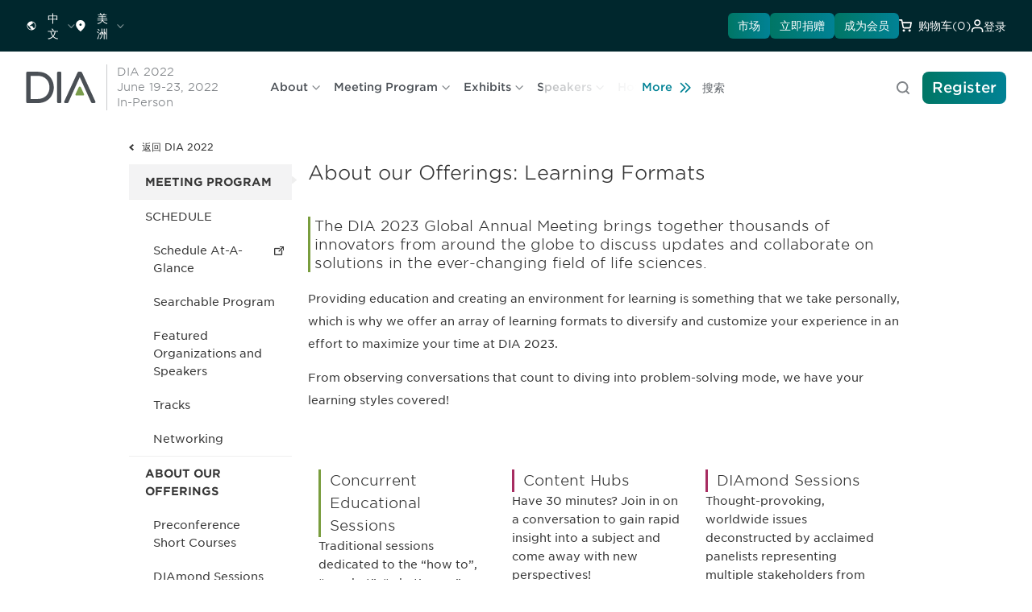

--- FILE ---
content_type: text/html; charset=utf-8
request_url: https://www.diaglobal.org/zh-cn/flagship/dia-2022/program/about-our-offerings
body_size: 148570
content:


<!DOCTYPE html>
<html lang="zh-CN">
<head>
    


<title>DIA 2022 - About our Offerings</title>

    <meta name="keywords" content="About our Offerings, DIA 2022, Preconference Short Courses, DIAmond Sessions, Concurrent Educational Sessions, Engage and Exchange, Content Hubs, Soapbox Sessions, Innovation Theater, Poster Sessions, Community Round Tables" />
    <meta name="description" content="Providing education and creating an environment for learning is something that we take personally, which is why we offer an array of learning formats to diversify and customize your experience in an effort to maximize your time at DIA 2022." />
    <meta name="canonical" content="/zh-cn/flagship/dia-2022/program/about-our-offerings" />
    <meta property="og:type" content="website" />
    <meta property="og:title" content="About our Offerings: Learning Formats" />
    <meta property="og:image" content="https://www.diaglobal.org/_Images/site-logo.png" />
        <meta property="og:description" content="Providing education and creating an environment for learning is something that we take personally, which is why we offer an array of learning formats to diversify and customize your experience in an effort to maximize your time at DIA 2022." />
    <meta property="og:url" content="https://www.diaglobal.org/zh-cn/flagship/dia-2022/program/about-our-offerings" />
    <meta name="twitter:card" content="summary_large_image" />
    <meta name="twitter:title" content="About our Offerings: Learning Formats" />
    <meta name="twitter:url" content="https://www.diaglobal.org/zh-cn/flagship/dia-2022/program/about-our-offerings" />
    <meta name="twitter:image" content="https://www.diaglobal.org/_Images/site-logo.png" />
        <meta name="twitter:description" content="Providing education and creating an environment for learning is something that we take personally, which is why we offer an array of learning formats to diversify and customize your experience in an effort to maximize your time at DIA 2022." />

    <script>
        window.dataLayer = window.dataLayer || [];
        function gtag() { dataLayer.push(arguments); }
        gtag('consent', 'default', {
            'ad_storage': 'denied',
            'analytics_storage': 'denied',
            'ad_user_data': 'denied',
            'ad_personalization': 'denied',
            'personalization_storage': 'denied',
            'functionality_storage': 'granted',
            'security_storage': 'granted',
            'wait_for_update': 500
        });
        gtag("set", "ads_data_redaction", true);
    </script>

    <!-- Osano script preview -->
    

    <!-- Osano script PROD-->
    <script src="https://cmp.osano.com/AzqQIHU8v6sXfJpGA/2decf488-b3c2-41d6-9ec8-45906895bd1b/osano.js"></script>

    <meta name="viewport" content="width=device-width, initial-scale=1, maximum-scale=1">
    <link href="https://fonts.googleapis.com/icon?family=Material+Icons" rel="stylesheet">
    <link rel="stylesheet" type="text/css" href="//www.diaglobal.org/Common/_webfonts/866723/FFB02471376624B55.css" />
    <link rel="stylesheet" type="text/css" href="/_CSS/styles.css?bust=v59">
    <link rel="stylesheet" type="text/css" media="screen" href="/_CSS/plugins/magnific-popup.css" />
    <link rel="stylesheet" type="text/css" href="/_CSS/intl-tel-input/intlTelInput.css" />

    <!-- Start: Redesign 2023 phase 1-->
    <!--<link rel="stylesheet" type="text/css" href="https://www.diaglobal.org/Common/_webfonts/866723/FFB02471376624B55.css">-->
    <link rel="stylesheet" href="/assets/index-fc85f70c.css">
    <script type="module" crossorigin="" src="/assets/main-0f4134a3.js"></script>
    <!-- End: Redesign 2023 phase 1 -->
    <!--[if lte IE 8]><link rel="stylesheet" type="text/css" href="/_CSS/ie8.css"><![endif]-->

    <script type="text/javascript" src="/_JS/jquery-1.11.1.min.js"></script>
    <script type="text/javascript" src="/_JS/plugins/html5shiv.min.js"></script>
    <script type="text/javascript" src="/_JS/plugins/placeholder.js"></script>
    <script type="text/javascript" src="/_JS/plugins/jquery.cycle2.min.js"></script>
    <script type="text/javascript" src="/_JS/plugins/jquery-ui.min.js"></script>
    <script type="text/javascript" src="/_JS/plugins/jquery.magnific-popup.js"></script>
    <script type="text/javascript" src="/_JS/global.js?bust=v9"></script>
    <script type="text/javascript" src="/_JS/eu-cookie.js?bust=v8"></script>
    <script type="text/javascript" src="/_JS/custom.js?bust=v14"></script>

    
    <script type="text/javascript">
        window.dataLayer = window.dataLayer || [];
        //every time
		
        dataLayer.push({
        'event': 'initialPush',
		'contentAccessLevel': 'Public',
        'contentType': 'flagship',
        'contentType2': 'dia-2022',
        'LoginStatus': 'False',
        'userPersona': '',
		'geoRegion': 'North America'
        });
		
        var showingText = '显示';
        var resultsText = '结果';
        var pagexofyText = '的';
        var pageText = ' 页';
    </script>
    
        <!-- Google Tag Manager -->
        <script async="1">
            (function (w, d, s, l, i) {
                w[l] = w[l] || []; w[l].push({ 'gtm.start': new Date().getTime(), event: 'gtm.js' }); var f = d.getElementsByTagName(s)[0],
                j = d.createElement(s), dl = l != 'dataLayer' ? '&l=' + l : ''; j.async = true; j.src = 'https://www.googletagmanager.com/gtm.js?id=' + i + dl; f.parentNode.insertBefore(j, f);
            })(window, document, 'script', 'dataLayer', 'GTM-NGVSHP');
        </script>
        <!-- End Google Tag Manager -->

    <script type="text/javascript">
    (function() {
    var didInit = false;
    function initMunchkin() {
    if(didInit === false) {
    didInit = true;
    Munchkin.init('627-VJY-785');

    }
    }
    var s = document.createElement('script');
    s.type = 'text/javascript';
    s.async = true;
    s.src = '//munchkin.marketo.net/munchkin.js';
    s.onreadystatechange = function() {
    if (this.readyState == 'complete' || this.readyState == 'loaded') {
    initMunchkin();
    }
    };
    s.onload = initMunchkin;
    document.getElementsByTagName('head')[0].appendChild(s);
    })();
    </script>

    <!-- Google tag (gtag.js) -->
    <script async src="https://www.googletagmanager.com/gtag/js?id=AW-11402481983"></script>
    <script>
        window.dataLayer = window.dataLayer || [];
        function gtag() { dataLayer.push(arguments); }
        gtag('js', new Date());
        gtag('config', 'AW-11402481983');
    </script>

</head>
<body class="">
        <!-- Google Tag Manager (noscript) -->
        <noscript>
            <iframe src="https://www.googletagmanager.com/ns.html?id='GTM-NGVSHP'" height="0" width="0" style="display:none;visibility:hidden"></iframe>
        </noscript>
        <!-- End Google Tag Manager (noscript) -->

    

    

<div>
    <div>
        <header id="fix-header">
            



<div class="dia">
    <div data-component="utility-bar" class="px-[1rem] xl:px-[2rem] py-[0.5rem] bg-blue-900 flex justify-between">
        <div class="gap-[1.5rem] flex hidden xl:flex">
            


        <div x-data="{
			open: false,
			selected: '中文',
			options: [{ label: 'English', url: '/api/sitecore/Language/LanguageRedirect?langSelected=en&url=%2Fen%2Fflagship%2Fdia-2022%2Fprogram%2Fabout-our-offerings' },{ label: '中文', url: '/api/sitecore/Language/LanguageRedirect?langSelected=zh-CN&url=%2Fzh-cn%2Fflagship%2Fdia-2022%2Fprogram%2Fabout-our-offerings' },{ label: '日本語', url: '/api/sitecore/Language/LanguageRedirect?langSelected=ja-JP&url=%2Fja-jp%2Fflagship%2Fdia-2022%2Fprogram%2Fabout-our-offerings' },{ label: 'Español', url: '/api/sitecore/Language/LanguageRedirect?langSelected=es-LA&url=%2Fes-la%2Fflagship%2Fdia-2022%2Fprogram%2Fabout-our-offerings' },],
			}"
             x-menu
             x-model="open"
             class="hidden xl:inline-flex items-center relative">
            <button x-menu:button
                    class="flex items-center justify-start py-0 xl:py-[0.38rem] hover:text-green-600"
                    :class="{
				'text-green-600': open,
				'text-white': !open,
				}">
                <svg aria-hidden="true" class="w-4 h-4">
                    <use xlink:href="/icons/icons.svg#earth"></use>
                </svg>

                <span class="t-label -mb-0.5 ml-2 mr-1" x-text="selected"></span>

                <svg aria-hidden="true" class="w-3 h-3 rotate-90 opacity-50">
                    <use xlink:href="/icons/icons.svg#chevron"></use>
                </svg>
            </button>

            <div x-menu:items
                 x-transition.origin.top.left
                 class="absolute min-w-[8.625rem] p-[0.5rem] -left-2 top-12 shadow-50 origin-top-left z-20 bg-white rounded-[0.5rem] outline-none">
                <template x-for="opt in options" :key="opt.label">
                    <a x-menu:item
                       x-bind:href="opt.url"
                       :class="{
						'text-green-600 t-label-bold-desktop': opt.label === selected,
						'text-gray-600 t-label-desktop': opt.label !== selected,
						'bg-light-gray': $menuItem.isActive,
						'bg-white': ! $menuItem.isActive,
						'opacity-50 cursor-not-allowed': $menuItem.isDisabled,
						}"
                       class="flex items-start self-stretch w-full px-[0.75rem] py-[0.5rem] transition-colors"
                       x-text="opt.label">
                    </a>
                </template>
            </div>
        </div>
        <div x-data x-disclosure class="block xl:hidden rounded-lg bg-white w-full accordion !m-0">
            <button x-disclosure:button class="flex gap-x-4 w-full items-center justify-between py-6 text-xl">
                <span class="t-h3-mobile text-gray-800"> Language </span>
                <span x-show="$disclosure.isOpen" x-cloak aria-hidden="true" focusable="false">
                    <svg class="w-6 h-6 text-gray-600"><use xlink:href="/icons/icons.svg#minus"></use></svg>
                </span>
                <span x-show="! $disclosure.isOpen" aria-hidden="true" focusable="false">
                    <svg class="w-6 h-6 text-gray-600"><use xlink:href="/icons/icons.svg#plus"></use></svg>
                </span>
            </button>

            <div x-disclosure:panel x-collapse.duration.500ms>
                <ul class="t-label-desktop text-gray-600 accordion-description pb-6">
                            <li class="py-2 px-3">
                                <a href="/api/sitecore/Language/LanguageRedirect?langSelected=en&amp;url=%2Fen%2Fflagship%2Fdia-2022%2Fprogram%2Fabout-our-offerings" class="text-gray-600 t-label-desktop hover:text-green-600">English</a>
                            </li>
                            <li class="py-2 px-3">
                                <a href="/api/sitecore/Language/LanguageRedirect?langSelected=zh-CN&amp;url=%2Fzh-cn%2Fflagship%2Fdia-2022%2Fprogram%2Fabout-our-offerings" class="text-gray-600 t-label-desktop hover:text-green-600">中文</a>
                            </li>
                            <li class="py-2 px-3">
                                <a href="/api/sitecore/Language/LanguageRedirect?langSelected=ja-JP&amp;url=%2Fja-jp%2Fflagship%2Fdia-2022%2Fprogram%2Fabout-our-offerings" class="text-gray-600 t-label-desktop hover:text-green-600">日本語</a>
                            </li>
                            <li class="py-2 px-3">
                                <a href="/api/sitecore/Language/LanguageRedirect?langSelected=es-LA&amp;url=%2Fes-la%2Fflagship%2Fdia-2022%2Fprogram%2Fabout-our-offerings" class="text-gray-600 t-label-desktop hover:text-green-600">Espa&#241;ol</a>
                            </li>
                </ul>
            </div>
        </div>

            

        <div x-data="{
			open: false,
			selected: '美洲',
			options: [{ label: '非洲', url: '/api/sitecore/Region/RegionRedirect?selectedRegion=ae98e640-fbcf-4a97-9747-263893985531&url=%2Fzh-cn%2Fflagship%2Fdia-2022%2Fprogram%2Fabout-our-offerings' },{ label: '美洲', url: '/api/sitecore/Region/RegionRedirect?selectedRegion=afb70666-a5a0-4f25-a4d4-2a8a590786a8&url=%2Fzh-cn%2Fflagship%2Fdia-2022%2Fprogram%2Fabout-our-offerings' },{ label: '亚太地区', url: '/api/sitecore/Region/RegionRedirect?selectedRegion=4f955b56-ffe9-48f9-a8a7-a37ccb683cfd&url=%2Fzh-cn%2Fflagship%2Fdia-2022%2Fprogram%2Fabout-our-offerings' },{ label: '中国', url: '/api/sitecore/Region/RegionRedirect?selectedRegion=25637843-6199-4a98-998a-60e3453db79d&url=%2Fzh-cn%2Fflagship%2Fdia-2022%2Fprogram%2Fabout-our-offerings' },{ label: '欧洲', url: '/api/sitecore/Region/RegionRedirect?selectedRegion=eff01fe1-8201-4002-9bb5-24800d5c6db7&url=%2Fzh-cn%2Fflagship%2Fdia-2022%2Fprogram%2Fabout-our-offerings' },{ label: '全球的', url: '/api/sitecore/Region/RegionRedirect?selectedRegion=bb44d1a0-d538-4d32-b310-d103cb3ffba7&url=%2Fzh-cn%2Fflagship%2Fdia-2022%2Fprogram%2Fabout-our-offerings' },{ label: '印度', url: '/api/sitecore/Region/RegionRedirect?selectedRegion=69d2a911-8382-49fb-8151-8eb20e1e6cf5&url=%2Fzh-cn%2Fflagship%2Fdia-2022%2Fprogram%2Fabout-our-offerings' },{ label: '日本', url: '/api/sitecore/Region/RegionRedirect?selectedRegion=fbe79523-8a54-4654-a911-f18d40628d01&url=%2Fzh-cn%2Fflagship%2Fdia-2022%2Fprogram%2Fabout-our-offerings' },{ label: '韩国', url: '/api/sitecore/Region/RegionRedirect?selectedRegion=1ae57bf0-3918-42d1-b78b-123fc352ca44&url=%2Fzh-cn%2Fflagship%2Fdia-2022%2Fprogram%2Fabout-our-offerings' },{ label: '拉美', url: '/api/sitecore/Region/RegionRedirect?selectedRegion=8ea14129-5280-49a3-878a-36e41177d338&url=%2Fzh-cn%2Fflagship%2Fdia-2022%2Fprogram%2Fabout-our-offerings' },{ label: '中东', url: '/api/sitecore/Region/RegionRedirect?selectedRegion=255e7e59-2b17-4ca1-a77d-dd83bba02527&url=%2Fzh-cn%2Fflagship%2Fdia-2022%2Fprogram%2Fabout-our-offerings' },{ label: '新加坡', url: '/api/sitecore/Region/RegionRedirect?selectedRegion=7093ebda-d6ba-4281-b4b6-ee119581e83e&url=%2Fzh-cn%2Fflagship%2Fdia-2022%2Fprogram%2Fabout-our-offerings' },],
			}"
             x-menu
             x-model="open"
             class="header-Region hidden xl:inline-flex items-center relative">
            <button x-menu:button
                    class="flex items-center justify-start py-0 xl:py-[0.38rem] hover:text-green-600"
                    :class="{
				'text-green-600': open,
				'text-white': !open,
				}">
                <svg aria-hidden="true" class="w-4 h-4">
                    <use xlink:href="/icons/icons.svg#location"></use>
                </svg>

                <span class="t-label -mb-0.5 ml-2 mr-1" x-text="selected">Americas</span>

                <svg aria-hidden="true" class="w-3 h-3 rotate-90 opacity-50">
                    <use xlink:href="/icons/icons.svg#chevron"></use>
                </svg>
            </button>

            <div x-menu:items
                 x-transition.origin.top.left
                 class="absolute min-w-[18.75rem] p-[0.5rem] -left-2 top-12 shadow-50 origin-top-left z-20 bg-white rounded-[0.5rem] outline-none">

                <template x-for="opt in options" :key="opt.label">
                    <a x-menu:item
                       x-bind:href="opt.url"
                       :class="{
						'text-green-600 t-label-bold-desktop': opt.label === selected,
						'text-gray-600 t-label-desktop': opt.label !== selected,
						'bg-light-gray': $menuItem.isActive,
						'bg-white': ! $menuItem.isActive,
						'opacity-50 cursor-not-allowed': $menuItem.isDisabled,
						}"
                       class="flex items-start self-stretch w-full px-[0.75rem] py-[0.5rem] transition-colors whitespace-nowrap"
                       x-text="opt.label">
                    </a>
                </template>
            </div>
        </div>
        <div x-data x-disclosure class="block xl:hidden rounded-lg bg-white w-full accordion !m-0">
            <button x-disclosure:button class="flex gap-x-4 w-full items-center justify-between py-6 text-xl">
                <span class="t-h3-mobile text-gray-800"> Region </span>
                <span x-show="$disclosure.isOpen" x-cloak aria-hidden="true" focusable="false">
                    <svg class="w-6 h-6 text-gray-600"><use xlink:href="/icons/icons.svg#minus"></use></svg>
                </span>
                <span x-show="! $disclosure.isOpen" aria-hidden="true" focusable="false">
                    <svg class="w-6 h-6 text-gray-600"><use xlink:href="/icons/icons.svg#plus"></use></svg>
                </span>
            </button>

            <div x-disclosure:panel x-collapse.duration.500ms>
                <ul class="t-label-desktop text-gray-600 accordion-description pb-6">
                        <li class="py-2 px-3">
                            <a href="/api/sitecore/Region/RegionRedirect?selectedRegion=ae98e640-fbcf-4a97-9747-263893985531&amp;url=%2Fzh-cn%2Fflagship%2Fdia-2022%2Fprogram%2Fabout-our-offerings" class="text-gray-600 t-label-desktop hover:bg-light-gray">非洲</a>
                        </li>
                        <li class="py-2 px-3">
                            <a href="/api/sitecore/Region/RegionRedirect?selectedRegion=afb70666-a5a0-4f25-a4d4-2a8a590786a8&amp;url=%2Fzh-cn%2Fflagship%2Fdia-2022%2Fprogram%2Fabout-our-offerings" class="text-green-600 t-label-desktop hover:bg-light-gray">美洲</a>
                        </li>
                        <li class="py-2 px-3">
                            <a href="/api/sitecore/Region/RegionRedirect?selectedRegion=4f955b56-ffe9-48f9-a8a7-a37ccb683cfd&amp;url=%2Fzh-cn%2Fflagship%2Fdia-2022%2Fprogram%2Fabout-our-offerings" class="text-gray-600 t-label-desktop hover:bg-light-gray">亚太地区</a>
                        </li>
                        <li class="py-2 px-3">
                            <a href="/api/sitecore/Region/RegionRedirect?selectedRegion=25637843-6199-4a98-998a-60e3453db79d&amp;url=%2Fzh-cn%2Fflagship%2Fdia-2022%2Fprogram%2Fabout-our-offerings" class="text-gray-600 t-label-desktop hover:bg-light-gray">中国</a>
                        </li>
                        <li class="py-2 px-3">
                            <a href="/api/sitecore/Region/RegionRedirect?selectedRegion=eff01fe1-8201-4002-9bb5-24800d5c6db7&amp;url=%2Fzh-cn%2Fflagship%2Fdia-2022%2Fprogram%2Fabout-our-offerings" class="text-gray-600 t-label-desktop hover:bg-light-gray">欧洲</a>
                        </li>
                        <li class="py-2 px-3">
                            <a href="/api/sitecore/Region/RegionRedirect?selectedRegion=bb44d1a0-d538-4d32-b310-d103cb3ffba7&amp;url=%2Fzh-cn%2Fflagship%2Fdia-2022%2Fprogram%2Fabout-our-offerings" class="text-gray-600 t-label-desktop hover:bg-light-gray">全球的</a>
                        </li>
                        <li class="py-2 px-3">
                            <a href="/api/sitecore/Region/RegionRedirect?selectedRegion=69d2a911-8382-49fb-8151-8eb20e1e6cf5&amp;url=%2Fzh-cn%2Fflagship%2Fdia-2022%2Fprogram%2Fabout-our-offerings" class="text-gray-600 t-label-desktop hover:bg-light-gray">印度</a>
                        </li>
                        <li class="py-2 px-3">
                            <a href="/api/sitecore/Region/RegionRedirect?selectedRegion=fbe79523-8a54-4654-a911-f18d40628d01&amp;url=%2Fzh-cn%2Fflagship%2Fdia-2022%2Fprogram%2Fabout-our-offerings" class="text-gray-600 t-label-desktop hover:bg-light-gray">日本</a>
                        </li>
                        <li class="py-2 px-3">
                            <a href="/api/sitecore/Region/RegionRedirect?selectedRegion=1ae57bf0-3918-42d1-b78b-123fc352ca44&amp;url=%2Fzh-cn%2Fflagship%2Fdia-2022%2Fprogram%2Fabout-our-offerings" class="text-gray-600 t-label-desktop hover:bg-light-gray">韩国</a>
                        </li>
                        <li class="py-2 px-3">
                            <a href="/api/sitecore/Region/RegionRedirect?selectedRegion=8ea14129-5280-49a3-878a-36e41177d338&amp;url=%2Fzh-cn%2Fflagship%2Fdia-2022%2Fprogram%2Fabout-our-offerings" class="text-gray-600 t-label-desktop hover:bg-light-gray">拉美</a>
                        </li>
                        <li class="py-2 px-3">
                            <a href="/api/sitecore/Region/RegionRedirect?selectedRegion=255e7e59-2b17-4ca1-a77d-dd83bba02527&amp;url=%2Fzh-cn%2Fflagship%2Fdia-2022%2Fprogram%2Fabout-our-offerings" class="text-gray-600 t-label-desktop hover:bg-light-gray">中东</a>
                        </li>
                        <li class="py-2 px-3">
                            <a href="/api/sitecore/Region/RegionRedirect?selectedRegion=7093ebda-d6ba-4281-b4b6-ee119581e83e&amp;url=%2Fzh-cn%2Fflagship%2Fdia-2022%2Fprogram%2Fabout-our-offerings" class="text-gray-600 t-label-desktop hover:bg-light-gray">新加坡</a>
                        </li>
                </ul>
            </div>
        </div>

        </div>


        <div class="gap-[1.5rem] flex justify-between items-center w-full xl:justify-end">
                <a href="/zh-cn/resources/marketplace" target="_blank" data-component="button" class="small-32 primary-green hidden xl:inline-flex" icon="false">市场</a>
                            <a href="/zh-cn/general/fundraise" target="_blank" data-component="button" class="small-32 primary-green hidden xl:inline-flex" icon="false">立即捐赠</a>
                            <a href="/get-involved/membership" data-component="button" class="small-32 primary-green hidden xl:inline-flex" icon="false">
                    成为会员
                </a>


            <div class="inline-flex items-center text-white hover:text-green-600 cursor-pointer py-0 xl:py-[0.38rem]">
                <svg aria-hidden="true" class="mr-2 w-4 h-4">
                    <use xlink:href="/icons/icons.svg#cart"></use>
                </svg>

                <a href="/zh-cn/cart">
                    <span class="xl:inline-flex -mb-0.5 t-label"><span class="hidden xl:inline">购物车 </span>(0)</span>
                </a>
                <input type="hidden" id="CartID" value="37609fa5-b25e-4a68-bfda-bb980da81b38" />
            </div>

            <div class="inline-flex items-center relative">
                    <!-- start: if user is logged out -->
                    <div x-data
                         x-popover
                         class="relative">
                        <button x-popover:button
                                class="inline-flex gap-2 items-center hover:text-green-600 py-0 xl:py-[0.38rem] transition-colors duration-300 ease-linear"
                                :class="{
					            'text-green-600': $popover.isOpen,
					            'text-white': ! $popover.isOpen,
					            }"
                                type="button">
                            <svg aria-hidden="true" class="w-4 h-4">
                                <use xlink:href="/icons/icons.svg#user"></use>
                            </svg>

                            <span class="-mb-0.5 t-label">登录</span>
                        </button>

                        <div x-popover:panel
                             x-cloak
                             x-transition.origin.top.right
                             x-transition:enter.duration.200ms
                             x-transition:leave.duration.100ms
                             class="absolute -right-2 top-12 z-20">





                            <!-- component start: sign-in-card -->
                            <div data-component="sign-in-card" class="flex flex-col gap-[1.5rem] bg-white p-[1rem] xl:p-[1.5rem] rounded-lg w-[19.0625rem] xl:w-[22.625rem] shadow-50">
                                <div class="flex flex-col gap-[0.25rem] items-start self-stretch">
                                    <p class="t-label-desktop text-gray-600">DIA会员及用户请点击登录</p>
                                    <p class="t-overline-desktop text-gray-600">登录</p>
                                </div>
                                <div class="flex flex-col gap-[1.5rem]">
                                    <div class="pb-[1.5rem] border-b border-gray-100">
                                        

<form x-data x-sign-in-form class="flex flex-col gap-[1rem]" action="/api/sitecore/Registration/Check" method="post">
    <div class="w-full flex flex-col gap-[0.5rem]">
        <input name="__RequestVerificationToken" type="hidden" value="m4vbEDQep4zFRdD6HVKi7Pe7VKVjU9C3HRmjo9LPvL3jCLb7JK8aLglpyNe56sGf3ahQ_jkJYk31-OstevZ0JSHogsw1" />

        <input type="hidden" name="fhController" value="RegistrationController" />
        <input type="hidden" name="fhAction" value="HeaderSignIn" />

        <p x-sign-in-form:errormessage class="t-label-mobile text-pink-500"></p>

        <!-- component start: input-field -->
        <div data-component="input-field" x-data x-input-field="{ id: 'user-id', label: 'User ID', required: true, invalid: false, errorMessage: '', showErrorMessage: false }">
            <label x-input-field:label></label>
            <input x-input-field:input
                   type="text"
                   name="MemberUsername"
                   placeholder="User ID"
                   autocomplete="username"
                   tabindex="1">

            <div x-input-field:errormessage class="errormessage">
            </div>
        </div>
        <!-- component end: input-field -->
        <!-- component start: input-field -->
        <div data-component="input-field"
             x-data="{
         id: 'password',
         label: 'Password',
         required: true,
         invalid: false,
         errorMessage: '',
         showErrorMessage: false,
         show: false
                    }">

            <label data-valmsg-for="MemberPassword" data-valmsg-replace="true" for="Password" class="sr-only"></label>

            <div class="relative">
                <input :type="show ? 'text' : 'password'"
                       x-input-field:input
                       name="MemberPassword"
                       autocomplete="current-password"
                       placeholder="Password"
                       tabindex="2"
                       class="pr-12 w-full border rounded px-3 py-2">

                <button type="button"
                        x-on:click="show = !show"
                        class="absolute inset-y-0 right-0 mr-2 flex items-center text-sm text-gray-600 focus:outline-none">

                    <!-- Show Icon -->
                    <svg x-show="!show" xmlns="http://www.w3.org/2000/svg" class="h-5 w-5" fill="none" viewBox="0 0 24 24" stroke="currentColor">
                        <path stroke-linecap="round" stroke-linejoin="round" stroke-width="2"
                              d="M15 12a3 3 0 11-6 0 3 3 0 016 0z" />
                        <path stroke-linecap="round" stroke-linejoin="round" stroke-width="2"
                              d="M2.458 12C3.732 7.943 7.523 5 12 5c4.477 0 8.268 2.943
                         9.542 7-1.274 4.057-5.065 7-9.542 7-4.477 0-8.268-2.943-9.542-7z" />
                    </svg>

                    <!-- Hide Icon -->
                    <svg x-show="show" xmlns="http://www.w3.org/2000/svg" class="h-5 w-5" fill="none" viewBox="0 0 24 24" stroke="currentColor">
                        <path stroke-linecap="round" stroke-linejoin="round" stroke-width="2"
                              d="M13.875 18.825A10.05 10.05 0 0112 19c-4.477 0-8.268-2.943-9.542-7a10.05
                         10.05 0 012.302-3.692M6.1 6.1a10.05 10.05 0 0113.8 13.8m-2.284-2.284A10.05
                         10.05 0 0121.542 12c-1.274-4.057-5.065-7-9.542-7a10.05 10.05 0
                         00-3.692.675" />
                        <path stroke-linecap="round" stroke-linejoin="round" stroke-width="2"
                              d="M3 3l18 18" />
                    </svg>
                </button>
            </div>

            <div x-input-field:errormessage class="errormessage"></div>
        </div>
        <!-- component end: input-field -->
    </div>

    <div class="custom-checkbox">
        <input x-sign-in-form:rememberme type="checkbox" name="RememberMe" id="remember-me" value="true">
        <span></span>
        <label for="remember-me">保持登录状态</label>
    </div>

    <!-- component start: button -->
    <button data-component="button"  class="medium-40 primary-blue mb-4" icon="false">
        登录
        <!-- if the button has an icon, display the svg here -->
    </button>
    <!-- component end: button -->

</form>









<script type="text/javascript">
    $(document).ready(function () {
        $(".toggle-password").hide();
    });

    $(".password_eye").on('change input', function () {
        var parent = $(this).parent();
        var child = $(parent).children('.password_eye');
        var passwordicon = $(parent).children('.toggle-password');
        if ($(child).length > 0) {
            $(passwordicon).show();
        }
        else {
            $(passwordicon).hide();
        }
    });

    $(".toggle-password").click(function () {
        var parent = $(this).parent();
        $(parent).children('.toggle-password').toggleClass("fa-eye fa-eye-slash");
        var input = $(parent).children('.password_eye');
        input.attr('type') === 'password' ? input.attr('type', 'text') : input.attr('type', 'password')
    });


</script>



                                            <p class="t-label-desktop text-gray-600">
                                                <a href="/zh-cn/user/userid-help" class="text-green-600 t-label-b-desktop">忘记用户 ID？</a> or <a href="/zh-cn/user/password-help" class="text-green-600 t-label-b-desktop">忘记密码？</a>
                                            </p>
                                    </div>
                                        <div class="flex flex-col gap-[0.25rem]">
                                            <p class="t-overline-desktop">Not a Member?</p>
                                            <p><a class="t-label-b-desktop text-green-600" href="/zh-cn/registration/sign-in-page">创建账户并加入。</a></p>
                                        </div>
                                </div>
                            </div>
                            <!-- component end: sign-in-card -->



                        </div>
                    </div>
                    <!-- end: if user is logged out -->


            </div>

        </div>

    </div>
</div>



<div class="dia">
    <div data-component="main-nav" x-data x-main-nav id="main-nav">
        


<div class="flex items-center grow justify-start px-4 xl:px-0 shrink overflow-hidden">
    <a href="/">
        <img class="h-8 w-[4.375rem] max-w-none xl:w-[5.5rem] xl:h-10" src="/assets/images/dia-logo.svg" width="88" height="40" alt="DIA">
    </a>


    <div class="flex flex-col justify-start items-start xl:mr-[3rem] ml-2 pl-2 xl:ml-3 xl:pl-3 border-l border-solid border-gray-200 t-label-mobile xl:t-label-desktop text-gray-400 w-auto md:max-w-[13.08rem]">
        <a href="/Flagship/DIA-2022" class="whitespace-nowrap">DIA 2022<br />June 19-23, 2022<br />In-Person</a>
    </div>

    <nav x-main-nav:nav class="hidden xl:flex items-center grow shrink overflow-hidden relative">
        <div x-main-nav:prev
             x-cloak
             class="more-arrow-prev absolute top-0 bottom-0 items-center justify-start pointer-events-none">
            <button type="button" class="pointer-events-auto t-label-b-desktop text-blue-600 flex items-center outline-none">
                <svg class="text-blue-600 w-4 h-4 mr-2 rotate-180">
                    <use class="group-hover:hidden" xlink:href="/icons/icons.svg#double-chevron"></use>
                </svg>
                More
            </button>
        </div>


        <div class="flex whitespace-nowrap overflow-x-auto scroll-smooth">
            <div class="flex overflow-auto scroll-smooth" x-main-nav:menu>
                    <div x-data="{
						open: false,
						}"
                         x-menu
                         x-model="open"
                         class="top-nav-list-item flex items-center top-nav-list pl-4 flex gap-x-6 items-center">
                        <button x-menu:button
                                class="flex items-center justify-start py-[0.38rem] hover:text-green-600 t-label-b-desktop text-gray-600 whitespace-nowrap">
                            <span :class="{ 'text-green-600': open }">About</span>

                            <svg aria-hidden="true"
                                 class="text-gray-400 w-3 h-3 ml-1 inline"
                                 :class="{ 'text-green-600': open }">
                                <use xlink:href="/icons/icons.svg#arrow-down"></use>
                            </svg>
                        </button>

                        <template x-teleport="#main-nav">



                            <div x-cloak
                                 x-menu:items
                                 x-transition.origin.top.left
                                 :style="open ? { left: `${$root.getBoundingClientRect().x - 2}px` } : { left: `${$root.getBoundingClientRect().x - 2}px` }"
                                 :class="open ? 'flex' : '!hidden'"
                                 class="absolute min-w-[8.625rem] p-[0.5rem] top-[72px] shadow-50 origin-top-left z-20 bg-white rounded-[0.5rem] outline-none flex flex-wrap max-h-[18rem]">

                                    <div class="flex items-start self-stretch w-[15.1875rem] min-h-[1.24rem]">
                                        <a x-menu:item
                                           href="/zh-cn/flagship/dia-2022/about/conference"
                                           :class="{
									    'text-green-600 t-label-bold-desktop': location.href.includes('/iframe.html'),
									    'text-gray-600 t-label-desktop': !location.href.includes('/iframe.html'),
									    'bg-light-gray': $menuItem.isActive,
									    'bg-white': ! $menuItem.isActive,
									    'opacity-50 cursor-not-allowed': $menuItem.isDisabled,
									    }"
                                           class="w-full transition-colors px-[0.75rem] py-[0.5rem]" >
                                            About DIA 2022
                                        </a>
                                    </div>
                                    <!---->
                                            <div class="flex items-start self-stretch w-[15.1875rem] min-h-[1.24rem] pl-7">
                                                <a x-menu:item
                                                   href="/zh-cn/flagship/dia-2022/about/conference/faqs"
                                                   :class="{
									                'text-green-600 t-label-bold-desktop': location.href.includes('/iframe.html'),
									                'text-gray-600 t-label-desktop': !location.href.includes('/iframe.html'),
									                'bg-light-gray': $menuItem.isActive,
									                'bg-white': ! $menuItem.isActive,
									                'opacity-50 cursor-not-allowed': $menuItem.isDisabled,
									                }"
                                                   class="w-full transition-colors px-[0.75rem] py-[0.5rem]" >
                                                    FAQs
                                                </a>
                                            </div>
                                            <div class="flex items-start self-stretch w-[15.1875rem] min-h-[1.24rem] pl-7">
                                                <a x-menu:item
                                                   href="/zh-cn/flagship/dia-2022/about/conference/patients-included"
                                                   :class="{
									                'text-green-600 t-label-bold-desktop': location.href.includes('/iframe.html'),
									                'text-gray-600 t-label-desktop': !location.href.includes('/iframe.html'),
									                'bg-light-gray': $menuItem.isActive,
									                'bg-white': ! $menuItem.isActive,
									                'opacity-50 cursor-not-allowed': $menuItem.isDisabled,
									                }"
                                                   class="w-full transition-colors px-[0.75rem] py-[0.5rem]" >
                                                    Patients Included
                                                </a>
                                            </div>
                                    <div class="flex items-start self-stretch w-[15.1875rem] min-h-[1.24rem]">
                                        <a x-menu:item
                                           href="/zh-cn/flagship/dia-2022/about/register"
                                           :class="{
									    'text-green-600 t-label-bold-desktop': location.href.includes('/iframe.html'),
									    'text-gray-600 t-label-desktop': !location.href.includes('/iframe.html'),
									    'bg-light-gray': $menuItem.isActive,
									    'bg-white': ! $menuItem.isActive,
									    'opacity-50 cursor-not-allowed': $menuItem.isDisabled,
									    }"
                                           class="w-full transition-colors px-[0.75rem] py-[0.5rem]" >
                                            Registration Rates
                                        </a>
                                    </div>
                                    <!---->
                                    <div class="flex items-start self-stretch w-[15.1875rem] min-h-[1.24rem]">
                                        <a x-menu:item
                                           href="/zh-cn/flagship/dia-2022/about/honorary-co-chairs"
                                           :class="{
									    'text-green-600 t-label-bold-desktop': location.href.includes('/iframe.html'),
									    'text-gray-600 t-label-desktop': !location.href.includes('/iframe.html'),
									    'bg-light-gray': $menuItem.isActive,
									    'bg-white': ! $menuItem.isActive,
									    'opacity-50 cursor-not-allowed': $menuItem.isDisabled,
									    }"
                                           class="w-full transition-colors px-[0.75rem] py-[0.5rem]" >
                                            Honorary Co-Chairs
                                        </a>
                                    </div>
                                    <!---->
                                    <div class="flex items-start self-stretch w-[15.1875rem] min-h-[1.24rem]">
                                        <a x-menu:item
                                           href="/zh-cn/flagship/dia-2022/about/committee"
                                           :class="{
									    'text-green-600 t-label-bold-desktop': location.href.includes('/iframe.html'),
									    'text-gray-600 t-label-desktop': !location.href.includes('/iframe.html'),
									    'bg-light-gray': $menuItem.isActive,
									    'bg-white': ! $menuItem.isActive,
									    'opacity-50 cursor-not-allowed': $menuItem.isDisabled,
									    }"
                                           class="w-full transition-colors px-[0.75rem] py-[0.5rem]" >
                                            Meet the Program Committee
                                        </a>
                                    </div>
                                    <!---->
                                    <div class="flex items-start self-stretch w-[15.1875rem] min-h-[1.24rem]">
                                        <a x-menu:item
                                           href="/zh-cn/flagship/dia-2022/about/mobile-app"
                                           :class="{
									    'text-green-600 t-label-bold-desktop': location.href.includes('/iframe.html'),
									    'text-gray-600 t-label-desktop': !location.href.includes('/iframe.html'),
									    'bg-light-gray': $menuItem.isActive,
									    'bg-white': ! $menuItem.isActive,
									    'opacity-50 cursor-not-allowed': $menuItem.isDisabled,
									    }"
                                           class="w-full transition-colors px-[0.75rem] py-[0.5rem]" >
                                            Mobile App
                                        </a>
                                    </div>
                                    <!---->
                                    <div class="flex items-start self-stretch w-[15.1875rem] min-h-[1.24rem]">
                                        <a x-menu:item
                                           href="/zh-cn/flagship/dia-2022/about/contact"
                                           :class="{
									    'text-green-600 t-label-bold-desktop': location.href.includes('/iframe.html'),
									    'text-gray-600 t-label-desktop': !location.href.includes('/iframe.html'),
									    'bg-light-gray': $menuItem.isActive,
									    'bg-white': ! $menuItem.isActive,
									    'opacity-50 cursor-not-allowed': $menuItem.isDisabled,
									    }"
                                           class="w-full transition-colors px-[0.75rem] py-[0.5rem]" >
                                            Contact
                                        </a>
                                    </div>
                                    <!---->
                                    <div class="flex items-start self-stretch w-[15.1875rem] min-h-[1.24rem]">
                                        <a x-menu:item
                                           href="/zh-cn/flagship/dia-2022/about/policies"
                                           :class="{
									    'text-green-600 t-label-bold-desktop': location.href.includes('/iframe.html'),
									    'text-gray-600 t-label-desktop': !location.href.includes('/iframe.html'),
									    'bg-light-gray': $menuItem.isActive,
									    'bg-white': ! $menuItem.isActive,
									    'opacity-50 cursor-not-allowed': $menuItem.isDisabled,
									    }"
                                           class="w-full transition-colors px-[0.75rem] py-[0.5rem]" >
                                            Policies
                                        </a>
                                    </div>
                                    <!---->
                                    <div class="flex items-start self-stretch w-[15.1875rem] min-h-[1.24rem]">
                                        <a x-menu:item
                                           href="/zh-cn/flagship/dia-2022/about/health-and-safety"
                                           :class="{
									    'text-green-600 t-label-bold-desktop': location.href.includes('/iframe.html'),
									    'text-gray-600 t-label-desktop': !location.href.includes('/iframe.html'),
									    'bg-light-gray': $menuItem.isActive,
									    'bg-white': ! $menuItem.isActive,
									    'opacity-50 cursor-not-allowed': $menuItem.isDisabled,
									    }"
                                           class="w-full transition-colors px-[0.75rem] py-[0.5rem]" >
                                            Health and Safety
                                        </a>
                                    </div>
                                    <!---->
                                    <div class="flex items-start self-stretch w-[15.1875rem] min-h-[1.24rem]">
                                        <a x-menu:item
                                           href="/zh-cn/flagship/dia-2022/about/membership"
                                           :class="{
									    'text-green-600 t-label-bold-desktop': location.href.includes('/iframe.html'),
									    'text-gray-600 t-label-desktop': !location.href.includes('/iframe.html'),
									    'bg-light-gray': $menuItem.isActive,
									    'bg-white': ! $menuItem.isActive,
									    'opacity-50 cursor-not-allowed': $menuItem.isDisabled,
									    }"
                                           class="w-full transition-colors px-[0.75rem] py-[0.5rem]" >
                                            Become a DIA Member
                                        </a>
                                    </div>
                                    <!---->
                            </div>
                        </template>
                    </div>
                    <div x-data="{
						open: false,
						}"
                         x-menu
                         x-model="open"
                         class="top-nav-list-item flex items-center top-nav-list pl-4 flex gap-x-6 items-center">
                        <button x-menu:button
                                class="flex items-center justify-start py-[0.38rem] hover:text-green-600 t-label-b-desktop text-gray-600 whitespace-nowrap">
                            <span :class="{ 'text-green-600': open }">Meeting Program</span>

                            <svg aria-hidden="true"
                                 class="text-gray-400 w-3 h-3 ml-1 inline"
                                 :class="{ 'text-green-600': open }">
                                <use xlink:href="/icons/icons.svg#arrow-down"></use>
                            </svg>
                        </button>

                        <template x-teleport="#main-nav">



                            <div x-cloak
                                 x-menu:items
                                 x-transition.origin.top.left
                                 :style="open ? { left: `${$root.getBoundingClientRect().x - 2}px` } : { left: `${$root.getBoundingClientRect().x - 2}px` }"
                                 :class="open ? 'flex' : '!hidden'"
                                 class="absolute min-w-[8.625rem] p-[0.5rem] top-[72px] shadow-50 origin-top-left z-20 bg-white rounded-[0.5rem] outline-none flex flex-wrap max-h-[18rem]">

                                    <div class="flex items-start self-stretch w-[15.1875rem] min-h-[1.24rem]">
                                        <a x-menu:item
                                           href="/zh-cn/flagship/dia-2022/program/schedule"
                                           :class="{
									    'text-green-600 t-label-bold-desktop': location.href.includes('/iframe.html'),
									    'text-gray-600 t-label-desktop': !location.href.includes('/iframe.html'),
									    'bg-light-gray': $menuItem.isActive,
									    'bg-white': ! $menuItem.isActive,
									    'opacity-50 cursor-not-allowed': $menuItem.isDisabled,
									    }"
                                           class="w-full transition-colors px-[0.75rem] py-[0.5rem]" >
                                            Schedule 
                                        </a>
                                    </div>
                                    <!---->
                                            <div class="flex items-start self-stretch w-[15.1875rem] min-h-[1.24rem] pl-7">
                                                <a x-menu:item
                                                   href="https://engage.diaglobal.org/WC22001SAAG_LP22001SAAG.html"
                                                   :class="{
									                'text-green-600 t-label-bold-desktop': location.href.includes('/iframe.html'),
									                'text-gray-600 t-label-desktop': !location.href.includes('/iframe.html'),
									                'bg-light-gray': $menuItem.isActive,
									                'bg-white': ! $menuItem.isActive,
									                'opacity-50 cursor-not-allowed': $menuItem.isDisabled,
									                }"
                                                   class="w-full transition-colors px-[0.75rem] py-[0.5rem]"  target=&#39;_blank&#39;>
                                                    Schedule At-A-Glance
                                                </a>
                                            </div>
                                            <div class="flex items-start self-stretch w-[15.1875rem] min-h-[1.24rem] pl-7">
                                                <a x-menu:item
                                                   href="/zh-cn/flagship/dia-2022/program/schedule/agenda"
                                                   :class="{
									                'text-green-600 t-label-bold-desktop': location.href.includes('/iframe.html'),
									                'text-gray-600 t-label-desktop': !location.href.includes('/iframe.html'),
									                'bg-light-gray': $menuItem.isActive,
									                'bg-white': ! $menuItem.isActive,
									                'opacity-50 cursor-not-allowed': $menuItem.isDisabled,
									                }"
                                                   class="w-full transition-colors px-[0.75rem] py-[0.5rem]" >
                                                    Searchable Program
                                                </a>
                                            </div>
                                            <div class="flex items-start self-stretch w-[15.1875rem] min-h-[1.24rem] pl-7">
                                                <a x-menu:item
                                                   href="/zh-cn/flagship/dia-2022/program/schedule/meet-us"
                                                   :class="{
									                'text-green-600 t-label-bold-desktop': location.href.includes('/iframe.html'),
									                'text-gray-600 t-label-desktop': !location.href.includes('/iframe.html'),
									                'bg-light-gray': $menuItem.isActive,
									                'bg-white': ! $menuItem.isActive,
									                'opacity-50 cursor-not-allowed': $menuItem.isDisabled,
									                }"
                                                   class="w-full transition-colors px-[0.75rem] py-[0.5rem]" >
                                                    Featured Organizations and Speakers
                                                </a>
                                            </div>
                                            <div class="flex items-start self-stretch w-[15.1875rem] min-h-[1.24rem] pl-7">
                                                <a x-menu:item
                                                   href="/zh-cn/flagship/dia-2022/program/schedule/tracks"
                                                   :class="{
									                'text-green-600 t-label-bold-desktop': location.href.includes('/iframe.html'),
									                'text-gray-600 t-label-desktop': !location.href.includes('/iframe.html'),
									                'bg-light-gray': $menuItem.isActive,
									                'bg-white': ! $menuItem.isActive,
									                'opacity-50 cursor-not-allowed': $menuItem.isDisabled,
									                }"
                                                   class="w-full transition-colors px-[0.75rem] py-[0.5rem]" >
                                                    Tracks
                                                </a>
                                            </div>
                                            <div class="flex items-start self-stretch w-[15.1875rem] min-h-[1.24rem] pl-7">
                                                <a x-menu:item
                                                   href="/zh-cn/flagship/dia-2022/program/schedule/networking"
                                                   :class="{
									                'text-green-600 t-label-bold-desktop': location.href.includes('/iframe.html'),
									                'text-gray-600 t-label-desktop': !location.href.includes('/iframe.html'),
									                'bg-light-gray': $menuItem.isActive,
									                'bg-white': ! $menuItem.isActive,
									                'opacity-50 cursor-not-allowed': $menuItem.isDisabled,
									                }"
                                                   class="w-full transition-colors px-[0.75rem] py-[0.5rem]" >
                                                    Networking
                                                </a>
                                            </div>
                                    <div class="flex items-start self-stretch w-[15.1875rem] min-h-[1.24rem]">
                                        <a x-menu:item
                                           href="/zh-cn/flagship/dia-2022/program/about-our-offerings"
                                           :class="{
									    'text-green-600 t-label-bold-desktop': location.href.includes('/iframe.html'),
									    'text-gray-600 t-label-desktop': !location.href.includes('/iframe.html'),
									    'bg-light-gray': $menuItem.isActive,
									    'bg-white': ! $menuItem.isActive,
									    'opacity-50 cursor-not-allowed': $menuItem.isDisabled,
									    }"
                                           class="w-full transition-colors px-[0.75rem] py-[0.5rem]" >
                                            About our Offerings
                                        </a>
                                    </div>
                                    <!---->
                                            <div class="flex items-start self-stretch w-[15.1875rem] min-h-[1.24rem] pl-7">
                                                <a x-menu:item
                                                   href="/zh-cn/flagship/dia-2022/program/about-our-offerings/short-courses"
                                                   :class="{
									                'text-green-600 t-label-bold-desktop': location.href.includes('/iframe.html'),
									                'text-gray-600 t-label-desktop': !location.href.includes('/iframe.html'),
									                'bg-light-gray': $menuItem.isActive,
									                'bg-white': ! $menuItem.isActive,
									                'opacity-50 cursor-not-allowed': $menuItem.isDisabled,
									                }"
                                                   class="w-full transition-colors px-[0.75rem] py-[0.5rem]" >
                                                    Short Courses
                                                </a>
                                            </div>
                                            <div class="flex items-start self-stretch w-[15.1875rem] min-h-[1.24rem] pl-7">
                                                <a x-menu:item
                                                   href="/zh-cn/flagship/dia-2022/program/about-our-offerings/diamonds"
                                                   :class="{
									                'text-green-600 t-label-bold-desktop': location.href.includes('/iframe.html'),
									                'text-gray-600 t-label-desktop': !location.href.includes('/iframe.html'),
									                'bg-light-gray': $menuItem.isActive,
									                'bg-white': ! $menuItem.isActive,
									                'opacity-50 cursor-not-allowed': $menuItem.isDisabled,
									                }"
                                                   class="w-full transition-colors px-[0.75rem] py-[0.5rem]" >
                                                    DIAmond Sessions
                                                </a>
                                            </div>
                                            <div class="flex items-start self-stretch w-[15.1875rem] min-h-[1.24rem] pl-7">
                                                <a x-menu:item
                                                   href="/zh-cn/flagship/dia-2022/program/about-our-offerings/content-hubs"
                                                   :class="{
									                'text-green-600 t-label-bold-desktop': location.href.includes('/iframe.html'),
									                'text-gray-600 t-label-desktop': !location.href.includes('/iframe.html'),
									                'bg-light-gray': $menuItem.isActive,
									                'bg-white': ! $menuItem.isActive,
									                'opacity-50 cursor-not-allowed': $menuItem.isDisabled,
									                }"
                                                   class="w-full transition-colors px-[0.75rem] py-[0.5rem]" >
                                                    DIA Community Sessions
                                                </a>
                                            </div>
                                            <div class="flex items-start self-stretch w-[15.1875rem] min-h-[1.24rem] pl-7">
                                                <a x-menu:item
                                                   href="/zh-cn/flagship/dia-2022/program/get-involved/posters/guidelines"
                                                   :class="{
									                'text-green-600 t-label-bold-desktop': location.href.includes('/iframe.html'),
									                'text-gray-600 t-label-desktop': !location.href.includes('/iframe.html'),
									                'bg-light-gray': $menuItem.isActive,
									                'bg-white': ! $menuItem.isActive,
									                'opacity-50 cursor-not-allowed': $menuItem.isDisabled,
									                }"
                                                   class="w-full transition-colors px-[0.75rem] py-[0.5rem]" >
                                                    Professional And Student Poster Guidelines
                                                </a>
                                            </div>
                                            <div class="flex items-start self-stretch w-[15.1875rem] min-h-[1.24rem] pl-7">
                                                <a x-menu:item
                                                   href="/zh-cn/flagship/dia-2022/program/about-our-offerings/emerging-professionals"
                                                   :class="{
									                'text-green-600 t-label-bold-desktop': location.href.includes('/iframe.html'),
									                'text-gray-600 t-label-desktop': !location.href.includes('/iframe.html'),
									                'bg-light-gray': $menuItem.isActive,
									                'bg-white': ! $menuItem.isActive,
									                'opacity-50 cursor-not-allowed': $menuItem.isDisabled,
									                }"
                                                   class="w-full transition-colors px-[0.75rem] py-[0.5rem]" >
                                                    Emerging Professionals and Students
                                                </a>
                                            </div>
                                    <div class="flex items-start self-stretch w-[15.1875rem] min-h-[1.24rem]">
                                        <a x-menu:item
                                           href="/zh-cn/flagship/dia-2022/program/continuing-education"
                                           :class="{
									    'text-green-600 t-label-bold-desktop': location.href.includes('/iframe.html'),
									    'text-gray-600 t-label-desktop': !location.href.includes('/iframe.html'),
									    'bg-light-gray': $menuItem.isActive,
									    'bg-white': ! $menuItem.isActive,
									    'opacity-50 cursor-not-allowed': $menuItem.isDisabled,
									    }"
                                           class="w-full transition-colors px-[0.75rem] py-[0.5rem]" >
                                            Continuing Education
                                        </a>
                                    </div>
                                    <!---->
                                            <div class="flex items-start self-stretch w-[15.1875rem] min-h-[1.24rem] pl-7">
                                                <a x-menu:item
                                                   href="/zh-cn/flagship/dia-2022/program/continuing-education/disclosures"
                                                   :class="{
									                'text-green-600 t-label-bold-desktop': location.href.includes('/iframe.html'),
									                'text-gray-600 t-label-desktop': !location.href.includes('/iframe.html'),
									                'bg-light-gray': $menuItem.isActive,
									                'bg-white': ! $menuItem.isActive,
									                'opacity-50 cursor-not-allowed': $menuItem.isDisabled,
									                }"
                                                   class="w-full transition-colors px-[0.75rem] py-[0.5rem]" >
                                                    Disclosures
                                                </a>
                                            </div>
                            </div>
                        </template>
                    </div>
                    <div x-data="{
						open: false,
						}"
                         x-menu
                         x-model="open"
                         class="top-nav-list-item flex items-center top-nav-list pl-4 flex gap-x-6 items-center">
                        <button x-menu:button
                                class="flex items-center justify-start py-[0.38rem] hover:text-green-600 t-label-b-desktop text-gray-600 whitespace-nowrap">
                            <span :class="{ 'text-green-600': open }">Exhibits</span>

                            <svg aria-hidden="true"
                                 class="text-gray-400 w-3 h-3 ml-1 inline"
                                 :class="{ 'text-green-600': open }">
                                <use xlink:href="/icons/icons.svg#arrow-down"></use>
                            </svg>
                        </button>

                        <template x-teleport="#main-nav">



                            <div x-cloak
                                 x-menu:items
                                 x-transition.origin.top.left
                                 :style="open ? { left: `${$root.getBoundingClientRect().x - 2}px` } : { left: `${$root.getBoundingClientRect().x - 2}px` }"
                                 :class="open ? 'flex' : '!hidden'"
                                 class="absolute min-w-[8.625rem] p-[0.5rem] top-[72px] shadow-50 origin-top-left z-20 bg-white rounded-[0.5rem] outline-none flex flex-wrap max-h-[18rem]">

                                    <div class="flex items-start self-stretch w-[15.1875rem] min-h-[1.24rem]">
                                        <a x-menu:item
                                           href="/zh-cn/flagship/dia-2022/exhibits/about"
                                           :class="{
									    'text-green-600 t-label-bold-desktop': location.href.includes('/iframe.html'),
									    'text-gray-600 t-label-desktop': !location.href.includes('/iframe.html'),
									    'bg-light-gray': $menuItem.isActive,
									    'bg-white': ! $menuItem.isActive,
									    'opacity-50 cursor-not-allowed': $menuItem.isDisabled,
									    }"
                                           class="w-full transition-colors px-[0.75rem] py-[0.5rem]" >
                                            Exhibiting at DIA 2022
                                        </a>
                                    </div>
                                    <!---->
                                    <div class="flex items-start self-stretch w-[15.1875rem] min-h-[1.24rem]">
                                        <a x-menu:item
                                           href="/zh-cn/flagship/dia-2022/exhibits/highlights"
                                           :class="{
									    'text-green-600 t-label-bold-desktop': location.href.includes('/iframe.html'),
									    'text-gray-600 t-label-desktop': !location.href.includes('/iframe.html'),
									    'bg-light-gray': $menuItem.isActive,
									    'bg-white': ! $menuItem.isActive,
									    'opacity-50 cursor-not-allowed': $menuItem.isDisabled,
									    }"
                                           class="w-full transition-colors px-[0.75rem] py-[0.5rem]" >
                                            Highlights
                                        </a>
                                    </div>
                                    <!---->
                                    <div class="flex items-start self-stretch w-[15.1875rem] min-h-[1.24rem]">
                                        <a x-menu:item
                                           href="/zh-cn/flagship/dia-2022/exhibits/exhibitor-resource-center"
                                           :class="{
									    'text-green-600 t-label-bold-desktop': location.href.includes('/iframe.html'),
									    'text-gray-600 t-label-desktop': !location.href.includes('/iframe.html'),
									    'bg-light-gray': $menuItem.isActive,
									    'bg-white': ! $menuItem.isActive,
									    'opacity-50 cursor-not-allowed': $menuItem.isDisabled,
									    }"
                                           class="w-full transition-colors px-[0.75rem] py-[0.5rem]" >
                                            Exhibitor Resource Center
                                        </a>
                                    </div>
                                    <!---->
                                            <div class="flex items-start self-stretch w-[15.1875rem] min-h-[1.24rem] pl-7">
                                                <a x-menu:item
                                                   href="/zh-cn/flagship/dia-2022/exhibits/exhibitor-resource-center/marketing-and-advertising"
                                                   :class="{
									                'text-green-600 t-label-bold-desktop': location.href.includes('/iframe.html'),
									                'text-gray-600 t-label-desktop': !location.href.includes('/iframe.html'),
									                'bg-light-gray': $menuItem.isActive,
									                'bg-white': ! $menuItem.isActive,
									                'opacity-50 cursor-not-allowed': $menuItem.isDisabled,
									                }"
                                                   class="w-full transition-colors px-[0.75rem] py-[0.5rem]" >
                                                    Marketing Opportunities
                                                </a>
                                            </div>
                                            <div class="flex items-start self-stretch w-[15.1875rem] min-h-[1.24rem] pl-7">
                                                <a x-menu:item
                                                   href="/zh-cn/flagship/dia-2022/exhibits/exhibitor-resource-center/marketing-and-advertising/exhibitor-marketing-kit"
                                                   :class="{
									                'text-green-600 t-label-bold-desktop': location.href.includes('/iframe.html'),
									                'text-gray-600 t-label-desktop': !location.href.includes('/iframe.html'),
									                'bg-light-gray': $menuItem.isActive,
									                'bg-white': ! $menuItem.isActive,
									                'opacity-50 cursor-not-allowed': $menuItem.isDisabled,
									                }"
                                                   class="w-full transition-colors px-[0.75rem] py-[0.5rem]" >
                                                    Exhibitor Marketing Kit
                                                </a>
                                            </div>
                            </div>
                        </template>
                    </div>
                    <div x-data="{
						open: false,
						}"
                         x-menu
                         x-model="open"
                         class="top-nav-list-item flex items-center top-nav-list pl-4 flex gap-x-6 items-center">
                        <button x-menu:button
                                class="flex items-center justify-start py-[0.38rem] hover:text-green-600 t-label-b-desktop text-gray-600 whitespace-nowrap">
                            <span :class="{ 'text-green-600': open }">Speakers</span>

                            <svg aria-hidden="true"
                                 class="text-gray-400 w-3 h-3 ml-1 inline"
                                 :class="{ 'text-green-600': open }">
                                <use xlink:href="/icons/icons.svg#arrow-down"></use>
                            </svg>
                        </button>

                        <template x-teleport="#main-nav">



                            <div x-cloak
                                 x-menu:items
                                 x-transition.origin.top.left
                                 :style="open ? { left: `${$root.getBoundingClientRect().x - 2}px` } : { left: `${$root.getBoundingClientRect().x - 2}px` }"
                                 :class="open ? 'flex' : '!hidden'"
                                 class="absolute min-w-[8.625rem] p-[0.5rem] top-[72px] shadow-50 origin-top-left z-20 bg-white rounded-[0.5rem] outline-none flex flex-wrap max-h-[18rem]">

                                    <div class="flex items-start self-stretch w-[15.1875rem] min-h-[1.24rem]">
                                        <a x-menu:item
                                           href="/zh-cn/flagship/dia-2022/speakers/speakers-corner"
                                           :class="{
									    'text-green-600 t-label-bold-desktop': location.href.includes('/iframe.html'),
									    'text-gray-600 t-label-desktop': !location.href.includes('/iframe.html'),
									    'bg-light-gray': $menuItem.isActive,
									    'bg-white': ! $menuItem.isActive,
									    'opacity-50 cursor-not-allowed': $menuItem.isDisabled,
									    }"
                                           class="w-full transition-colors px-[0.75rem] py-[0.5rem]" >
                                            Speakers Corner
                                        </a>
                                    </div>
                                    <!---->
                                            <div class="flex items-start self-stretch w-[15.1875rem] min-h-[1.24rem] pl-7">
                                                <a x-menu:item
                                                   href="/zh-cn/flagship/dia-2022/speakers/speakers-corner/guidelines"
                                                   :class="{
									                'text-green-600 t-label-bold-desktop': location.href.includes('/iframe.html'),
									                'text-gray-600 t-label-desktop': !location.href.includes('/iframe.html'),
									                'bg-light-gray': $menuItem.isActive,
									                'bg-white': ! $menuItem.isActive,
									                'opacity-50 cursor-not-allowed': $menuItem.isDisabled,
									                }"
                                                   class="w-full transition-colors px-[0.75rem] py-[0.5rem]" >
                                                    Guidelines
                                                </a>
                                            </div>
                                            <div class="flex items-start self-stretch w-[15.1875rem] min-h-[1.24rem] pl-7">
                                                <a x-menu:item
                                                   href="/zh-cn/flagship/dia-2022/speakers/speakers-corner/resources"
                                                   :class="{
									                'text-green-600 t-label-bold-desktop': location.href.includes('/iframe.html'),
									                'text-gray-600 t-label-desktop': !location.href.includes('/iframe.html'),
									                'bg-light-gray': $menuItem.isActive,
									                'bg-white': ! $menuItem.isActive,
									                'opacity-50 cursor-not-allowed': $menuItem.isDisabled,
									                }"
                                                   class="w-full transition-colors px-[0.75rem] py-[0.5rem]" >
                                                    Resources
                                                </a>
                                            </div>
                                            <div class="flex items-start self-stretch w-[15.1875rem] min-h-[1.24rem] pl-7">
                                                <a x-menu:item
                                                   href="/Speakers-Corner/Upload-Presentation?MeetingID=9768354"
                                                   :class="{
									                'text-green-600 t-label-bold-desktop': location.href.includes('/iframe.html'),
									                'text-gray-600 t-label-desktop': !location.href.includes('/iframe.html'),
									                'bg-light-gray': $menuItem.isActive,
									                'bg-white': ! $menuItem.isActive,
									                'opacity-50 cursor-not-allowed': $menuItem.isDisabled,
									                }"
                                                   class="w-full transition-colors px-[0.75rem] py-[0.5rem]"  target=&#39;&#39;>
                                                    Upload Presentations
                                                </a>
                                            </div>
                            </div>
                        </template>
                    </div>
                    <div x-data="{
						open: false,
						}"
                         x-menu
                         x-model="open"
                         class="top-nav-list-item flex items-center top-nav-list pl-4 flex gap-x-6 items-center">
                        <button x-menu:button
                                class="flex items-center justify-start py-[0.38rem] hover:text-green-600 t-label-b-desktop text-gray-600 whitespace-nowrap">
                            <span :class="{ 'text-green-600': open }">Hotel &amp; Travel</span>

                            <svg aria-hidden="true"
                                 class="text-gray-400 w-3 h-3 ml-1 inline"
                                 :class="{ 'text-green-600': open }">
                                <use xlink:href="/icons/icons.svg#arrow-down"></use>
                            </svg>
                        </button>

                        <template x-teleport="#main-nav">



                            <div x-cloak
                                 x-menu:items
                                 x-transition.origin.top.left
                                 :style="open ? { left: `${$root.getBoundingClientRect().x - 2}px` } : { left: `${$root.getBoundingClientRect().x - 2}px` }"
                                 :class="open ? 'flex' : '!hidden'"
                                 class="absolute min-w-[8.625rem] p-[0.5rem] top-[72px] shadow-50 origin-top-left z-20 bg-white rounded-[0.5rem] outline-none flex flex-wrap max-h-[18rem]">

                                    <div class="flex items-start self-stretch w-[15.1875rem] min-h-[1.24rem]">
                                        <a x-menu:item
                                           href="/zh-cn/flagship/dia-2022/hotel-and-travel/hotel"
                                           :class="{
									    'text-green-600 t-label-bold-desktop': location.href.includes('/iframe.html'),
									    'text-gray-600 t-label-desktop': !location.href.includes('/iframe.html'),
									    'bg-light-gray': $menuItem.isActive,
									    'bg-white': ! $menuItem.isActive,
									    'opacity-50 cursor-not-allowed': $menuItem.isDisabled,
									    }"
                                           class="w-full transition-colors px-[0.75rem] py-[0.5rem]" >
                                            Hotel
                                        </a>
                                    </div>
                                    <!---->
                                    <div class="flex items-start self-stretch w-[15.1875rem] min-h-[1.24rem]">
                                        <a x-menu:item
                                           href="/zh-cn/flagship/dia-2022/hotel-and-travel/travel"
                                           :class="{
									    'text-green-600 t-label-bold-desktop': location.href.includes('/iframe.html'),
									    'text-gray-600 t-label-desktop': !location.href.includes('/iframe.html'),
									    'bg-light-gray': $menuItem.isActive,
									    'bg-white': ! $menuItem.isActive,
									    'opacity-50 cursor-not-allowed': $menuItem.isDisabled,
									    }"
                                           class="w-full transition-colors px-[0.75rem] py-[0.5rem]" >
                                            Travel
                                        </a>
                                    </div>
                                    <!---->
                                    <div class="flex items-start self-stretch w-[15.1875rem] min-h-[1.24rem]">
                                        <a x-menu:item
                                           href="https://www.choosechicago.com/dia2022/"
                                           :class="{
									    'text-green-600 t-label-bold-desktop': location.href.includes('/iframe.html'),
									    'text-gray-600 t-label-desktop': !location.href.includes('/iframe.html'),
									    'bg-light-gray': $menuItem.isActive,
									    'bg-white': ! $menuItem.isActive,
									    'opacity-50 cursor-not-allowed': $menuItem.isDisabled,
									    }"
                                           class="w-full transition-colors px-[0.75rem] py-[0.5rem]"  target=&#39;_blank&#39;>
                                            DISCOVER CHICAGO
                                        </a>
                                    </div>
                                    <!---->
                            </div>
                        </template>
                    </div>
            </div>
        </div>

        <div x-main-nav:next
             x-cloak
             class="more-arrow-next absolute top-0 bottom-0 items-center justify-end pointer-events-none">
            <button type="button" class="pointer-events-auto t-label-b-desktop text-blue-600 flex items-center outline-none">
                More
                <svg class="text-blue-600 w-4 h-4 ml-2">
                    <use class="group-hover:hidden" xlink:href="/icons/icons.svg#double-chevron"></use>
                </svg>
            </button>
        </div>
    </nav>
</div>
<div>
    <div class="xl:hidden px-4 xl:px-0 flex items-center justify-end">
        <!-- TODO: make hamburger menu a button that toggles the mobile-nav drawer -->
        <button x-main-nav:toggle
                type="button">
            <svg aria-hidden="true" class="text-gray-600 w-6 h-6">
                <use xlink:href="/icons/icons.svg#hamb-menu"></use>
            </svg>
        </button>
    </div>

    <div class="hidden xl:flex mx-0 bg-light-gray bg-white px-0 py-0 w-auto flex-row items-center gap-6">


        <!-- component start: search -->
        <form data-component="search" class="relative p-[0.0625rem] rounded-lg w-full xl:w-auto" data-search-url="/zh-cn/search">
            <input type="search" class="relative box-border h-12 xl:h-[2.375rem] w-full z-10 bg-white rounded-lg border-none px-3 pr-9 inline-flex items-center t-label-desktop text-gray-600 min-w-0 lg:min-w-[17.75rem] focus:shadow-shadow-50 focus:outline-none" placeholder="搜索" id="input-header-search">

            <button type="button" class="absolute group right-2 h-10 top-1 xl:h-8 w-10 xl:w-8 z-10 aspect-square flex items-center justify-center search--button">
                <span class="sr-only">搜索</span>

                <svg aria-hidden="true" class="w-4 h-4 group-hover:text-blue-600">
                    <use xlink:href="/icons/icons.svg#search"></use>
                </svg>
            </button>
        </form>


                    <button data-component="button" class="medium-40 primary-green ">
                        
<a class="flagship-header-button button blue-button cart-add-link" href="/api/sitecore/Cart/AddEventToCart?pId=9768354&amp;source=search&amp;rel=nofollow" data-id="22001" data-pcc="AMTG" data-cc="USD" data-price="1819" data-title="DIA 2022 Global Annual Meeting" data-feathr-click-track="true">Register</a>
                    </button>
    </div>
</div>
<!-- mobile dialog -->
<div x-dialog
     x-model="$mainNav.isMobileDialogOpen"
     x-cloak
     class="fixed inset-0 overflow-hidden z-30">
    <!-- overlay -->
    <div x-dialog:overlay
         x-transition.opacity
         class="fixed inset-0 bg-black bg-opacity-50"></div>

    <!-- panel -->
    <div class="fixed inset-y-0 right-0 w-full">
        <div x-dialog:panel
             x-transition:enter="transition ease-out duration-300"
             x-transition:enter-start="translate-x-full"
             x-transition:enter-end="translate-x-0"
             x-transition:leave="transition ease-in duration-300"
             x-transition:leave-start="translate-x-0"
             x-transition:leave-end="translate-x-full"
             class="w-full h-full bg-white">








            <!-- component start: mobile-nav -->
            <div data-component="mobile-nav" class="block h-[100vh]">
                <div class="flex items-center justify-between p-4 bg-white gap-x-4 ">
                    <div class="flex items-center justify-start shrink overflow-hidden">
                        <a href="/">
                            <img class="h-8 w-[4.375rem] max-w-none" src="/assets/images/dia-logo.svg" width="88" height="40" alt="Go to the home page">
                        </a>


                        <div class="flex flex-col justify-start items-start ml-2 pl-2 border-l border-solid border-gray-200 t-label-mobile text-gray-400 w-auto md:max-w-[13.08rem]">
                            <a href="/Flagship/DIA-2022" class="whitespace-nowrap">DIA 2022<br />June 19-23, 2022<br />In-Person</a>
                        </div>

                    </div>

                    <div class="flex items-center justify-end">
                        <button x-main-nav:toggle
                                type="button">
                            <svg aria-hidden="true" class="text-gray-600 w-6 h-6">
                                <use xlink:href="/icons/icons.svg#close"></use>
                            </svg>
                        </button>
                    </div>
                </div>

                <nav class="items-center grid grid-cols-1 col-span-2 relative max-h-full scroll-smooth overflow-y-auto">
                    <div class="mt-8 px-4 md:px-16">


                        <!-- component start: search -->
                        <form data-component="search" class="relative p-[0.0625rem] rounded-lg w-full xl:w-auto" data-search-url="/zh-cn/search">
                            <input type="search" class="relative box-border h-12 xl:h-[2.375rem] w-full z-10 bg-white rounded-lg border-none px-3 pr-9 inline-flex items-center t-label-desktop text-gray-600 min-w-0 lg:min-w-[17.75rem] focus:shadow-shadow-50 focus:outline-none" placeholder="搜索" id="input-header-search">

                            <button type="button" class="absolute group right-2 h-10 top-1 xl:h-8 w-10 xl:w-8 z-10 aspect-square flex items-center justify-center search--button">
                                <span class="sr-only">搜索</span>

                                <svg aria-hidden="true" class="w-4 h-4 group-hover:text-blue-600">
                                    <use xlink:href="/icons/icons.svg#search"></use>
                                </svg>
                            </button>
                        </form>
                        <!-- component end: search -->



                    </div>

                    <div class="pb-[10rem]">

                        <div class="block px-4 md:px-16">

                                <div x-data x-disclosure class="rounded-lg bg-white w-full accordion !m-0">
                                    <button x-disclosure:button class="flex gap-x-4 w-full items-center justify-between py-6 text-xl">
                                        <span class="t-h3-mobile text-gray-800"> About </span>
                                        <span x-show="$disclosure.isOpen" x-cloak aria-hidden="true" focusable="false">
                                            <svg class="w-6 h-6 text-gray-600"><use xlink:href="/icons/icons.svg#minus"></use></svg>
                                        </span>
                                        <span x-show="! $disclosure.isOpen" aria-hidden="true" focusable="false">
                                            <svg class="w-6 h-6 text-gray-600"><use xlink:href="/icons/icons.svg#plus"></use></svg>
                                        </span>
                                    </button>



                                    <div x-disclosure:panel x-collapse.duration.500ms>
                                        <ul class="t-label-desktop text-gray-600 accordion-description pb-6">

                                                <li class="py-2 px-3">
                                                    <a href="/zh-cn/flagship/dia-2022/about/conference" class="text-gray-600 t-label-desktop hover:text-green-600" >About DIA 2022</a>
                                                </li>
                                                        <li class="py-2 px-3 pl-7">
                                                            <a href="/zh-cn/flagship/dia-2022/about/conference/faqs" class="text-gray-600 t-label-desktop hover:text-green-600" >FAQs</a>
                                                        </li>
                                                        <li class="py-2 px-3 pl-7">
                                                            <a href="/zh-cn/flagship/dia-2022/about/conference/patients-included" class="text-gray-600 t-label-desktop hover:text-green-600" >Patients Included</a>
                                                        </li>
                                                <li class="py-2 px-3">
                                                    <a href="/zh-cn/flagship/dia-2022/about/register" class="text-gray-600 t-label-desktop hover:text-green-600" >Registration Rates</a>
                                                </li>
                                                <li class="py-2 px-3">
                                                    <a href="/zh-cn/flagship/dia-2022/about/honorary-co-chairs" class="text-gray-600 t-label-desktop hover:text-green-600" >Honorary Co-Chairs</a>
                                                </li>
                                                <li class="py-2 px-3">
                                                    <a href="/zh-cn/flagship/dia-2022/about/committee" class="text-gray-600 t-label-desktop hover:text-green-600" >Meet the Program Committee</a>
                                                </li>
                                                <li class="py-2 px-3">
                                                    <a href="/zh-cn/flagship/dia-2022/about/mobile-app" class="text-gray-600 t-label-desktop hover:text-green-600" >Mobile App</a>
                                                </li>
                                                <li class="py-2 px-3">
                                                    <a href="/zh-cn/flagship/dia-2022/about/contact" class="text-gray-600 t-label-desktop hover:text-green-600" >Contact</a>
                                                </li>
                                                <li class="py-2 px-3">
                                                    <a href="/zh-cn/flagship/dia-2022/about/policies" class="text-gray-600 t-label-desktop hover:text-green-600" >Policies</a>
                                                </li>
                                                <li class="py-2 px-3">
                                                    <a href="/zh-cn/flagship/dia-2022/about/health-and-safety" class="text-gray-600 t-label-desktop hover:text-green-600" >Health and Safety</a>
                                                </li>
                                                <li class="py-2 px-3">
                                                    <a href="/zh-cn/flagship/dia-2022/about/membership" class="text-gray-600 t-label-desktop hover:text-green-600" >Become a DIA Member</a>
                                                </li>
                                        </ul>
                                    </div>
                                </div>
                                <div x-data x-disclosure class="rounded-lg bg-white w-full accordion !m-0">
                                    <button x-disclosure:button class="flex gap-x-4 w-full items-center justify-between py-6 text-xl">
                                        <span class="t-h3-mobile text-gray-800"> Meeting Program </span>
                                        <span x-show="$disclosure.isOpen" x-cloak aria-hidden="true" focusable="false">
                                            <svg class="w-6 h-6 text-gray-600"><use xlink:href="/icons/icons.svg#minus"></use></svg>
                                        </span>
                                        <span x-show="! $disclosure.isOpen" aria-hidden="true" focusable="false">
                                            <svg class="w-6 h-6 text-gray-600"><use xlink:href="/icons/icons.svg#plus"></use></svg>
                                        </span>
                                    </button>



                                    <div x-disclosure:panel x-collapse.duration.500ms>
                                        <ul class="t-label-desktop text-gray-600 accordion-description pb-6">

                                                <li class="py-2 px-3">
                                                    <a href="/zh-cn/flagship/dia-2022/program/schedule" class="text-gray-600 t-label-desktop hover:text-green-600" >Schedule </a>
                                                </li>
                                                        <li class="py-2 px-3 pl-7">
                                                            <a href="https://engage.diaglobal.org/WC22001SAAG_LP22001SAAG.html" class="text-gray-600 t-label-desktop hover:text-green-600"  target=&#39;_blank&#39;>Schedule At-A-Glance</a>
                                                        </li>
                                                        <li class="py-2 px-3 pl-7">
                                                            <a href="/zh-cn/flagship/dia-2022/program/schedule/agenda" class="text-gray-600 t-label-desktop hover:text-green-600" >Searchable Program</a>
                                                        </li>
                                                        <li class="py-2 px-3 pl-7">
                                                            <a href="/zh-cn/flagship/dia-2022/program/schedule/meet-us" class="text-gray-600 t-label-desktop hover:text-green-600" >Featured Organizations and Speakers</a>
                                                        </li>
                                                        <li class="py-2 px-3 pl-7">
                                                            <a href="/zh-cn/flagship/dia-2022/program/schedule/tracks" class="text-gray-600 t-label-desktop hover:text-green-600" >Tracks</a>
                                                        </li>
                                                        <li class="py-2 px-3 pl-7">
                                                            <a href="/zh-cn/flagship/dia-2022/program/schedule/networking" class="text-gray-600 t-label-desktop hover:text-green-600" >Networking</a>
                                                        </li>
                                                <li class="py-2 px-3">
                                                    <a href="/zh-cn/flagship/dia-2022/program/about-our-offerings" class="text-gray-600 t-label-desktop hover:text-green-600" >About our Offerings</a>
                                                </li>
                                                        <li class="py-2 px-3 pl-7">
                                                            <a href="/zh-cn/flagship/dia-2022/program/about-our-offerings/short-courses" class="text-gray-600 t-label-desktop hover:text-green-600" >Short Courses</a>
                                                        </li>
                                                        <li class="py-2 px-3 pl-7">
                                                            <a href="/zh-cn/flagship/dia-2022/program/about-our-offerings/diamonds" class="text-gray-600 t-label-desktop hover:text-green-600" >DIAmond Sessions</a>
                                                        </li>
                                                        <li class="py-2 px-3 pl-7">
                                                            <a href="/zh-cn/flagship/dia-2022/program/about-our-offerings/content-hubs" class="text-gray-600 t-label-desktop hover:text-green-600" >DIA Community Sessions</a>
                                                        </li>
                                                        <li class="py-2 px-3 pl-7">
                                                            <a href="/zh-cn/flagship/dia-2022/program/get-involved/posters/guidelines" class="text-gray-600 t-label-desktop hover:text-green-600" >Professional And Student Poster Guidelines</a>
                                                        </li>
                                                        <li class="py-2 px-3 pl-7">
                                                            <a href="/zh-cn/flagship/dia-2022/program/about-our-offerings/emerging-professionals" class="text-gray-600 t-label-desktop hover:text-green-600" >Emerging Professionals and Students</a>
                                                        </li>
                                                <li class="py-2 px-3">
                                                    <a href="/zh-cn/flagship/dia-2022/program/continuing-education" class="text-gray-600 t-label-desktop hover:text-green-600" >Continuing Education</a>
                                                </li>
                                                        <li class="py-2 px-3 pl-7">
                                                            <a href="/zh-cn/flagship/dia-2022/program/continuing-education/disclosures" class="text-gray-600 t-label-desktop hover:text-green-600" >Disclosures</a>
                                                        </li>
                                        </ul>
                                    </div>
                                </div>
                                <div x-data x-disclosure class="rounded-lg bg-white w-full accordion !m-0">
                                    <button x-disclosure:button class="flex gap-x-4 w-full items-center justify-between py-6 text-xl">
                                        <span class="t-h3-mobile text-gray-800"> Exhibits </span>
                                        <span x-show="$disclosure.isOpen" x-cloak aria-hidden="true" focusable="false">
                                            <svg class="w-6 h-6 text-gray-600"><use xlink:href="/icons/icons.svg#minus"></use></svg>
                                        </span>
                                        <span x-show="! $disclosure.isOpen" aria-hidden="true" focusable="false">
                                            <svg class="w-6 h-6 text-gray-600"><use xlink:href="/icons/icons.svg#plus"></use></svg>
                                        </span>
                                    </button>



                                    <div x-disclosure:panel x-collapse.duration.500ms>
                                        <ul class="t-label-desktop text-gray-600 accordion-description pb-6">

                                                <li class="py-2 px-3">
                                                    <a href="/zh-cn/flagship/dia-2022/exhibits/about" class="text-gray-600 t-label-desktop hover:text-green-600" >Exhibiting at DIA 2022</a>
                                                </li>
                                                <li class="py-2 px-3">
                                                    <a href="/zh-cn/flagship/dia-2022/exhibits/highlights" class="text-gray-600 t-label-desktop hover:text-green-600" >Highlights</a>
                                                </li>
                                                <li class="py-2 px-3">
                                                    <a href="/zh-cn/flagship/dia-2022/exhibits/exhibitor-resource-center" class="text-gray-600 t-label-desktop hover:text-green-600" >Exhibitor Resource Center</a>
                                                </li>
                                                        <li class="py-2 px-3 pl-7">
                                                            <a href="/zh-cn/flagship/dia-2022/exhibits/exhibitor-resource-center/marketing-and-advertising" class="text-gray-600 t-label-desktop hover:text-green-600" >Marketing Opportunities</a>
                                                        </li>
                                                        <li class="py-2 px-3 pl-7">
                                                            <a href="/zh-cn/flagship/dia-2022/exhibits/exhibitor-resource-center/marketing-and-advertising/exhibitor-marketing-kit" class="text-gray-600 t-label-desktop hover:text-green-600" >Exhibitor Marketing Kit</a>
                                                        </li>
                                        </ul>
                                    </div>
                                </div>
                                <div x-data x-disclosure class="rounded-lg bg-white w-full accordion !m-0">
                                    <button x-disclosure:button class="flex gap-x-4 w-full items-center justify-between py-6 text-xl">
                                        <span class="t-h3-mobile text-gray-800"> Speakers </span>
                                        <span x-show="$disclosure.isOpen" x-cloak aria-hidden="true" focusable="false">
                                            <svg class="w-6 h-6 text-gray-600"><use xlink:href="/icons/icons.svg#minus"></use></svg>
                                        </span>
                                        <span x-show="! $disclosure.isOpen" aria-hidden="true" focusable="false">
                                            <svg class="w-6 h-6 text-gray-600"><use xlink:href="/icons/icons.svg#plus"></use></svg>
                                        </span>
                                    </button>



                                    <div x-disclosure:panel x-collapse.duration.500ms>
                                        <ul class="t-label-desktop text-gray-600 accordion-description pb-6">

                                                <li class="py-2 px-3">
                                                    <a href="/zh-cn/flagship/dia-2022/speakers/speakers-corner" class="text-gray-600 t-label-desktop hover:text-green-600" >Speakers Corner</a>
                                                </li>
                                                        <li class="py-2 px-3 pl-7">
                                                            <a href="/zh-cn/flagship/dia-2022/speakers/speakers-corner/guidelines" class="text-gray-600 t-label-desktop hover:text-green-600" >Guidelines</a>
                                                        </li>
                                                        <li class="py-2 px-3 pl-7">
                                                            <a href="/zh-cn/flagship/dia-2022/speakers/speakers-corner/resources" class="text-gray-600 t-label-desktop hover:text-green-600" >Resources</a>
                                                        </li>
                                                        <li class="py-2 px-3 pl-7">
                                                            <a href="/Speakers-Corner/Upload-Presentation?MeetingID=9768354" class="text-gray-600 t-label-desktop hover:text-green-600"  target=&#39;&#39;>Upload Presentations</a>
                                                        </li>
                                        </ul>
                                    </div>
                                </div>
                                <div x-data x-disclosure class="rounded-lg bg-white w-full accordion !m-0">
                                    <button x-disclosure:button class="flex gap-x-4 w-full items-center justify-between py-6 text-xl">
                                        <span class="t-h3-mobile text-gray-800"> Hotel &amp; Travel </span>
                                        <span x-show="$disclosure.isOpen" x-cloak aria-hidden="true" focusable="false">
                                            <svg class="w-6 h-6 text-gray-600"><use xlink:href="/icons/icons.svg#minus"></use></svg>
                                        </span>
                                        <span x-show="! $disclosure.isOpen" aria-hidden="true" focusable="false">
                                            <svg class="w-6 h-6 text-gray-600"><use xlink:href="/icons/icons.svg#plus"></use></svg>
                                        </span>
                                    </button>



                                    <div x-disclosure:panel x-collapse.duration.500ms>
                                        <ul class="t-label-desktop text-gray-600 accordion-description pb-6">

                                                <li class="py-2 px-3">
                                                    <a href="/zh-cn/flagship/dia-2022/hotel-and-travel/hotel" class="text-gray-600 t-label-desktop hover:text-green-600" >Hotel</a>
                                                </li>
                                                <li class="py-2 px-3">
                                                    <a href="/zh-cn/flagship/dia-2022/hotel-and-travel/travel" class="text-gray-600 t-label-desktop hover:text-green-600" >Travel</a>
                                                </li>
                                                <li class="py-2 px-3">
                                                    <a href="https://www.choosechicago.com/dia2022/" class="text-gray-600 t-label-desktop hover:text-green-600"  target=&#39;_blank&#39;>DISCOVER CHICAGO</a>
                                                </li>
                                        </ul>
                                    </div>
                                </div>

                        </div>

                        <div class="flex flex-col justify-center items-center px-4 py-6 bg-light-gray min-w-full md:px-16">
                                <p class="text-gray-600 text-center t-body-b-mobile mb-[12.5px]">首次访问？ 浏览成为会员后将享受的福利。</p>
                                <a href="/zh-cn/registration/sign-in-page?" data-component="button" class="large-48 primary-green w-full" icon="false">
                                    <span>成为会员</span>
                                </a>
                        </div>

                        <div class="px-4 md:px-16">
                            


        <div x-data="{
			open: false,
			selected: '中文',
			options: [{ label: 'English', url: '/api/sitecore/Language/LanguageRedirect?langSelected=en&url=%2Fen%2Fflagship%2Fdia-2022%2Fprogram%2Fabout-our-offerings' },{ label: '中文', url: '/api/sitecore/Language/LanguageRedirect?langSelected=zh-CN&url=%2Fzh-cn%2Fflagship%2Fdia-2022%2Fprogram%2Fabout-our-offerings' },{ label: '日本語', url: '/api/sitecore/Language/LanguageRedirect?langSelected=ja-JP&url=%2Fja-jp%2Fflagship%2Fdia-2022%2Fprogram%2Fabout-our-offerings' },{ label: 'Español', url: '/api/sitecore/Language/LanguageRedirect?langSelected=es-LA&url=%2Fes-la%2Fflagship%2Fdia-2022%2Fprogram%2Fabout-our-offerings' },],
			}"
             x-menu
             x-model="open"
             class="hidden xl:inline-flex items-center relative">
            <button x-menu:button
                    class="flex items-center justify-start py-0 xl:py-[0.38rem] hover:text-green-600"
                    :class="{
				'text-green-600': open,
				'text-white': !open,
				}">
                <svg aria-hidden="true" class="w-4 h-4">
                    <use xlink:href="/icons/icons.svg#earth"></use>
                </svg>

                <span class="t-label -mb-0.5 ml-2 mr-1" x-text="selected"></span>

                <svg aria-hidden="true" class="w-3 h-3 rotate-90 opacity-50">
                    <use xlink:href="/icons/icons.svg#chevron"></use>
                </svg>
            </button>

            <div x-menu:items
                 x-transition.origin.top.left
                 class="absolute min-w-[8.625rem] p-[0.5rem] -left-2 top-12 shadow-50 origin-top-left z-20 bg-white rounded-[0.5rem] outline-none">
                <template x-for="opt in options" :key="opt.label">
                    <a x-menu:item
                       x-bind:href="opt.url"
                       :class="{
						'text-green-600 t-label-bold-desktop': opt.label === selected,
						'text-gray-600 t-label-desktop': opt.label !== selected,
						'bg-light-gray': $menuItem.isActive,
						'bg-white': ! $menuItem.isActive,
						'opacity-50 cursor-not-allowed': $menuItem.isDisabled,
						}"
                       class="flex items-start self-stretch w-full px-[0.75rem] py-[0.5rem] transition-colors"
                       x-text="opt.label">
                    </a>
                </template>
            </div>
        </div>
        <div x-data x-disclosure class="block xl:hidden rounded-lg bg-white w-full accordion !m-0">
            <button x-disclosure:button class="flex gap-x-4 w-full items-center justify-between py-6 text-xl">
                <span class="t-h3-mobile text-gray-800"> Language </span>
                <span x-show="$disclosure.isOpen" x-cloak aria-hidden="true" focusable="false">
                    <svg class="w-6 h-6 text-gray-600"><use xlink:href="/icons/icons.svg#minus"></use></svg>
                </span>
                <span x-show="! $disclosure.isOpen" aria-hidden="true" focusable="false">
                    <svg class="w-6 h-6 text-gray-600"><use xlink:href="/icons/icons.svg#plus"></use></svg>
                </span>
            </button>

            <div x-disclosure:panel x-collapse.duration.500ms>
                <ul class="t-label-desktop text-gray-600 accordion-description pb-6">
                            <li class="py-2 px-3">
                                <a href="/api/sitecore/Language/LanguageRedirect?langSelected=en&amp;url=%2Fen%2Fflagship%2Fdia-2022%2Fprogram%2Fabout-our-offerings" class="text-gray-600 t-label-desktop hover:text-green-600">English</a>
                            </li>
                            <li class="py-2 px-3">
                                <a href="/api/sitecore/Language/LanguageRedirect?langSelected=zh-CN&amp;url=%2Fzh-cn%2Fflagship%2Fdia-2022%2Fprogram%2Fabout-our-offerings" class="text-gray-600 t-label-desktop hover:text-green-600">中文</a>
                            </li>
                            <li class="py-2 px-3">
                                <a href="/api/sitecore/Language/LanguageRedirect?langSelected=ja-JP&amp;url=%2Fja-jp%2Fflagship%2Fdia-2022%2Fprogram%2Fabout-our-offerings" class="text-gray-600 t-label-desktop hover:text-green-600">日本語</a>
                            </li>
                            <li class="py-2 px-3">
                                <a href="/api/sitecore/Language/LanguageRedirect?langSelected=es-LA&amp;url=%2Fes-la%2Fflagship%2Fdia-2022%2Fprogram%2Fabout-our-offerings" class="text-gray-600 t-label-desktop hover:text-green-600">Espa&#241;ol</a>
                            </li>
                </ul>
            </div>
        </div>

                            

        <div x-data="{
			open: false,
			selected: '美洲',
			options: [{ label: '非洲', url: '/api/sitecore/Region/RegionRedirect?selectedRegion=ae98e640-fbcf-4a97-9747-263893985531&url=%2Fzh-cn%2Fflagship%2Fdia-2022%2Fprogram%2Fabout-our-offerings' },{ label: '美洲', url: '/api/sitecore/Region/RegionRedirect?selectedRegion=afb70666-a5a0-4f25-a4d4-2a8a590786a8&url=%2Fzh-cn%2Fflagship%2Fdia-2022%2Fprogram%2Fabout-our-offerings' },{ label: '亚太地区', url: '/api/sitecore/Region/RegionRedirect?selectedRegion=4f955b56-ffe9-48f9-a8a7-a37ccb683cfd&url=%2Fzh-cn%2Fflagship%2Fdia-2022%2Fprogram%2Fabout-our-offerings' },{ label: '中国', url: '/api/sitecore/Region/RegionRedirect?selectedRegion=25637843-6199-4a98-998a-60e3453db79d&url=%2Fzh-cn%2Fflagship%2Fdia-2022%2Fprogram%2Fabout-our-offerings' },{ label: '欧洲', url: '/api/sitecore/Region/RegionRedirect?selectedRegion=eff01fe1-8201-4002-9bb5-24800d5c6db7&url=%2Fzh-cn%2Fflagship%2Fdia-2022%2Fprogram%2Fabout-our-offerings' },{ label: '全球的', url: '/api/sitecore/Region/RegionRedirect?selectedRegion=bb44d1a0-d538-4d32-b310-d103cb3ffba7&url=%2Fzh-cn%2Fflagship%2Fdia-2022%2Fprogram%2Fabout-our-offerings' },{ label: '印度', url: '/api/sitecore/Region/RegionRedirect?selectedRegion=69d2a911-8382-49fb-8151-8eb20e1e6cf5&url=%2Fzh-cn%2Fflagship%2Fdia-2022%2Fprogram%2Fabout-our-offerings' },{ label: '日本', url: '/api/sitecore/Region/RegionRedirect?selectedRegion=fbe79523-8a54-4654-a911-f18d40628d01&url=%2Fzh-cn%2Fflagship%2Fdia-2022%2Fprogram%2Fabout-our-offerings' },{ label: '韩国', url: '/api/sitecore/Region/RegionRedirect?selectedRegion=1ae57bf0-3918-42d1-b78b-123fc352ca44&url=%2Fzh-cn%2Fflagship%2Fdia-2022%2Fprogram%2Fabout-our-offerings' },{ label: '拉美', url: '/api/sitecore/Region/RegionRedirect?selectedRegion=8ea14129-5280-49a3-878a-36e41177d338&url=%2Fzh-cn%2Fflagship%2Fdia-2022%2Fprogram%2Fabout-our-offerings' },{ label: '中东', url: '/api/sitecore/Region/RegionRedirect?selectedRegion=255e7e59-2b17-4ca1-a77d-dd83bba02527&url=%2Fzh-cn%2Fflagship%2Fdia-2022%2Fprogram%2Fabout-our-offerings' },{ label: '新加坡', url: '/api/sitecore/Region/RegionRedirect?selectedRegion=7093ebda-d6ba-4281-b4b6-ee119581e83e&url=%2Fzh-cn%2Fflagship%2Fdia-2022%2Fprogram%2Fabout-our-offerings' },],
			}"
             x-menu
             x-model="open"
             class="header-Region hidden xl:inline-flex items-center relative">
            <button x-menu:button
                    class="flex items-center justify-start py-0 xl:py-[0.38rem] hover:text-green-600"
                    :class="{
				'text-green-600': open,
				'text-white': !open,
				}">
                <svg aria-hidden="true" class="w-4 h-4">
                    <use xlink:href="/icons/icons.svg#location"></use>
                </svg>

                <span class="t-label -mb-0.5 ml-2 mr-1" x-text="selected">Americas</span>

                <svg aria-hidden="true" class="w-3 h-3 rotate-90 opacity-50">
                    <use xlink:href="/icons/icons.svg#chevron"></use>
                </svg>
            </button>

            <div x-menu:items
                 x-transition.origin.top.left
                 class="absolute min-w-[18.75rem] p-[0.5rem] -left-2 top-12 shadow-50 origin-top-left z-20 bg-white rounded-[0.5rem] outline-none">

                <template x-for="opt in options" :key="opt.label">
                    <a x-menu:item
                       x-bind:href="opt.url"
                       :class="{
						'text-green-600 t-label-bold-desktop': opt.label === selected,
						'text-gray-600 t-label-desktop': opt.label !== selected,
						'bg-light-gray': $menuItem.isActive,
						'bg-white': ! $menuItem.isActive,
						'opacity-50 cursor-not-allowed': $menuItem.isDisabled,
						}"
                       class="flex items-start self-stretch w-full px-[0.75rem] py-[0.5rem] transition-colors whitespace-nowrap"
                       x-text="opt.label">
                    </a>
                </template>
            </div>
        </div>
        <div x-data x-disclosure class="block xl:hidden rounded-lg bg-white w-full accordion !m-0">
            <button x-disclosure:button class="flex gap-x-4 w-full items-center justify-between py-6 text-xl">
                <span class="t-h3-mobile text-gray-800"> Region </span>
                <span x-show="$disclosure.isOpen" x-cloak aria-hidden="true" focusable="false">
                    <svg class="w-6 h-6 text-gray-600"><use xlink:href="/icons/icons.svg#minus"></use></svg>
                </span>
                <span x-show="! $disclosure.isOpen" aria-hidden="true" focusable="false">
                    <svg class="w-6 h-6 text-gray-600"><use xlink:href="/icons/icons.svg#plus"></use></svg>
                </span>
            </button>

            <div x-disclosure:panel x-collapse.duration.500ms>
                <ul class="t-label-desktop text-gray-600 accordion-description pb-6">
                        <li class="py-2 px-3">
                            <a href="/api/sitecore/Region/RegionRedirect?selectedRegion=ae98e640-fbcf-4a97-9747-263893985531&amp;url=%2Fzh-cn%2Fflagship%2Fdia-2022%2Fprogram%2Fabout-our-offerings" class="text-gray-600 t-label-desktop hover:bg-light-gray">非洲</a>
                        </li>
                        <li class="py-2 px-3">
                            <a href="/api/sitecore/Region/RegionRedirect?selectedRegion=afb70666-a5a0-4f25-a4d4-2a8a590786a8&amp;url=%2Fzh-cn%2Fflagship%2Fdia-2022%2Fprogram%2Fabout-our-offerings" class="text-green-600 t-label-desktop hover:bg-light-gray">美洲</a>
                        </li>
                        <li class="py-2 px-3">
                            <a href="/api/sitecore/Region/RegionRedirect?selectedRegion=4f955b56-ffe9-48f9-a8a7-a37ccb683cfd&amp;url=%2Fzh-cn%2Fflagship%2Fdia-2022%2Fprogram%2Fabout-our-offerings" class="text-gray-600 t-label-desktop hover:bg-light-gray">亚太地区</a>
                        </li>
                        <li class="py-2 px-3">
                            <a href="/api/sitecore/Region/RegionRedirect?selectedRegion=25637843-6199-4a98-998a-60e3453db79d&amp;url=%2Fzh-cn%2Fflagship%2Fdia-2022%2Fprogram%2Fabout-our-offerings" class="text-gray-600 t-label-desktop hover:bg-light-gray">中国</a>
                        </li>
                        <li class="py-2 px-3">
                            <a href="/api/sitecore/Region/RegionRedirect?selectedRegion=eff01fe1-8201-4002-9bb5-24800d5c6db7&amp;url=%2Fzh-cn%2Fflagship%2Fdia-2022%2Fprogram%2Fabout-our-offerings" class="text-gray-600 t-label-desktop hover:bg-light-gray">欧洲</a>
                        </li>
                        <li class="py-2 px-3">
                            <a href="/api/sitecore/Region/RegionRedirect?selectedRegion=bb44d1a0-d538-4d32-b310-d103cb3ffba7&amp;url=%2Fzh-cn%2Fflagship%2Fdia-2022%2Fprogram%2Fabout-our-offerings" class="text-gray-600 t-label-desktop hover:bg-light-gray">全球的</a>
                        </li>
                        <li class="py-2 px-3">
                            <a href="/api/sitecore/Region/RegionRedirect?selectedRegion=69d2a911-8382-49fb-8151-8eb20e1e6cf5&amp;url=%2Fzh-cn%2Fflagship%2Fdia-2022%2Fprogram%2Fabout-our-offerings" class="text-gray-600 t-label-desktop hover:bg-light-gray">印度</a>
                        </li>
                        <li class="py-2 px-3">
                            <a href="/api/sitecore/Region/RegionRedirect?selectedRegion=fbe79523-8a54-4654-a911-f18d40628d01&amp;url=%2Fzh-cn%2Fflagship%2Fdia-2022%2Fprogram%2Fabout-our-offerings" class="text-gray-600 t-label-desktop hover:bg-light-gray">日本</a>
                        </li>
                        <li class="py-2 px-3">
                            <a href="/api/sitecore/Region/RegionRedirect?selectedRegion=1ae57bf0-3918-42d1-b78b-123fc352ca44&amp;url=%2Fzh-cn%2Fflagship%2Fdia-2022%2Fprogram%2Fabout-our-offerings" class="text-gray-600 t-label-desktop hover:bg-light-gray">韩国</a>
                        </li>
                        <li class="py-2 px-3">
                            <a href="/api/sitecore/Region/RegionRedirect?selectedRegion=8ea14129-5280-49a3-878a-36e41177d338&amp;url=%2Fzh-cn%2Fflagship%2Fdia-2022%2Fprogram%2Fabout-our-offerings" class="text-gray-600 t-label-desktop hover:bg-light-gray">拉美</a>
                        </li>
                        <li class="py-2 px-3">
                            <a href="/api/sitecore/Region/RegionRedirect?selectedRegion=255e7e59-2b17-4ca1-a77d-dd83bba02527&amp;url=%2Fzh-cn%2Fflagship%2Fdia-2022%2Fprogram%2Fabout-our-offerings" class="text-gray-600 t-label-desktop hover:bg-light-gray">中东</a>
                        </li>
                        <li class="py-2 px-3">
                            <a href="/api/sitecore/Region/RegionRedirect?selectedRegion=7093ebda-d6ba-4281-b4b6-ee119581e83e&amp;url=%2Fzh-cn%2Fflagship%2Fdia-2022%2Fprogram%2Fabout-our-offerings" class="text-gray-600 t-label-desktop hover:bg-light-gray">新加坡</a>
                        </li>
                </ul>
            </div>
        </div>

                        </div>


                        <div class="flex flex-col justify-center items-center px-4 py-6 bg-light-gray min-w-full md:px-16">
                                        <button data-component="button" class="large-48 primary-green w-full">
                                            
<a class="flagship-header-button button blue-button cart-add-link" href="/api/sitecore/Cart/AddEventToCart?pId=9768354&amp;source=search&amp;rel=nofollow" data-id="22001" data-pcc="AMTG" data-cc="USD" data-price="1819" data-title="DIA 2022 Global Annual Meeting" data-feathr-click-track="true">Register</a>
                                        </button>

                        </div>

                    </div>
                </nav>

            </div>
            <!-- component end: mobile-nav -->
        </div>
    </div>
</div>















    </div>
</div>

<div id="search-bar" class="search-bar" data-search-url="/zh-cn/search">
    <div class="wrapper">
        <div id="search-submit" class="search-submit icon-search"></div>
        <input name="header-search" id="searchbox-field" class="search-field" type="search" placeholder="搜索" />
        <div class="search-clear icon-cross"></div>
    </div>
</div>
        </header>

        <div class="wrapper page-content">
            <div class="section-nav-trigger">
                <span class="icon icon-default">Menu</span>
                <span class="icon icon-expanded">返回 About-our-Offerings</span>
            </div>
            <div class="columns">
                <div class="left-col">
                    



<nav class="section-nav">
        <a class="breadcrumb" href="/Flagship/DIA-2022"><span class="arrow"></span>返回 DIA 2022</a>
            <ul class="top-level">
            <li class="section-item section-title">
                <span class="arrow"></span>
                    <span class="top-level-item">Meeting Program</span>


            </li>

                        <li class="section-item">
                                                            <a class="top-level-item"  href="/zh-cn/flagship/dia-2022/program/schedule">Schedule</a>

                            <ul class="lower-level">

                                        <li class="section-item"><a href="https://engage.diaglobal.org/WC22001SAAG_LP22001SAAG.html"  target=&#39;_blank&#39;>Schedule At-A-Glance <i class='external-link'></i></a></li>
                                        <li class="section-item"><a href="/zh-cn/flagship/dia-2022/program/schedule/agenda" >Searchable Program</a></li>
                                        <li class="section-item"><a href="/zh-cn/flagship/dia-2022/program/schedule/meet-us" >Featured Organizations and Speakers</a></li>
                                        <li class="section-item"><a href="/zh-cn/flagship/dia-2022/program/schedule/tracks" >Tracks</a></li>
                                        <li class="section-item"><a href="/zh-cn/flagship/dia-2022/program/schedule/networking" >Networking</a></li>
                            </ul>

                        </li>
                        <li class="section-item current">
<span class='arrow'></span>                                                            <a class="top-level-item"  href="/zh-cn/flagship/dia-2022/program/about-our-offerings">About our Offerings</a>

                            <ul class="lower-level">

                                        <li class="section-item"><a href="/zh-cn/flagship/dia-2022/program/about-our-offerings/short-courses" >Preconference Short Courses</a></li>
                                        <li class="section-item"><a href="/zh-cn/flagship/dia-2022/program/about-our-offerings/diamonds" >DIAmond Sessions</a></li>
                                        <li class="section-item"><a href="/zh-cn/flagship/dia-2022/program/about-our-offerings/content-hubs" >DIA Community Sessions</a></li>
                                        <li class="section-item"><a href="/zh-cn/flagship/dia-2022/program/about-our-offerings/posters" >Professional and Student Posters</a></li>
                                        <li class="section-item"><a href="/zh-cn/flagship/dia-2022/program/about-our-offerings/emerging-professionals" >Emerging Professionals and Students</a></li>
                            </ul>

                        </li>
                        <li class="section-item">
                                                            <a class="top-level-item"  href="/zh-cn/flagship/dia-2022/program/continuing-education">Continuing Education</a>

                            <ul class="lower-level">

                                        <li class="section-item"><a href="/zh-cn/flagship/dia-2022/program/continuing-education/disclosures" >Disclosures</a></li>
                            </ul>

                        </li>

        </ul>
</nav>


                </div>
                <div class="right-col">
                    


<a name="showcontent" id="showcontent"></a>
            <h1 class="page-title">
                About our Offerings: Learning Formats
            </h1>
            <h2 class="page-sub-title green">
                The DIA 2023 Global Annual Meeting brings together thousands of innovators from around the globe to discuss updates and collaborate on solutions in the ever-changing field of life sciences.
            </h2>
            <div class="rtf">
                <p>Providing education and creating an environment for learning is something that we take personally, which is why we offer an array of learning formats to diversify and customize your experience in an effort to maximize your time at DIA 2023.</p>

<p>From observing conversations that count to diving into problem-solving mode, we have your learning styles covered!</p>
            </div>



    <div class="callout page-links">

                        <ul class="page-link-list">


<li class='page-link ge-link'>


        <h3 class="page-link-title green">
            <a href="/zh-cn/flagship/dia-2022/program/schedule/agenda" target="">Concurrent Educational Sessions</a>
        </h3>

<p class="page-link-description">
    Traditional sessions dedicated to the “how to”, “so what”, “what’s new”, and specific innovations needed to keep up on your day-to-day.
</p>



    <a href="/zh-cn/flagship/dia-2022/program/schedule/agenda" target="" class="page-link-cta right-arrow">Explore Searchable Program</a>

</li>


<li class='page-link ge-link'>


        <h3 class="page-link-title pink">
            <a href="/zh-cn/flagship/dia-2022/program/about-our-offerings/content-hubs" target="">Content Hubs</a>
        </h3>

<p class="page-link-description">
    Have 30 minutes? Join in on a conversation to gain rapid insight into a subject and come away with new perspectives!
</p>



    <a href="/zh-cn/flagship/dia-2022/program/about-our-offerings/content-hubs" target="" class="page-link-cta right-arrow">Learn More</a>

</li>


<li class='page-link ge-link'>


        <h3 class="page-link-title pink">
            <a href="https://dia2022globalannualmeeting.sched.com/overview/type/14:+DIAmond?iframe=yes" target="_blank">DIAmond Sessions</a>
        </h3>

<p class="page-link-description">
    Thought-provoking, worldwide issues deconstructed by acclaimed panelists representing multiple stakeholders from around the world in this growing ecosystem of life sciences.
</p>



    <a href="https://dia2022globalannualmeeting.sched.com/overview/type/14:+DIAmond?iframe=yes" target="_blank" class="page-link-cta right-arrow">Learn More</a>

</li>


<li class='page-link ge-link'>


        <h3 class="page-link-title green">
            <a href="/zh-cn/flagship/dia-2022/exhibits/highlights" target="">Innovation Theater</a>
        </h3>

<p class="page-link-description">
    Round out your on-site experience by taking in new products and services.<br />
Several of our exhibitors are stepping away from their booths to showcase their solutions and services in their own 30-minute Innovation Theaters located in the Exhibit Hall.
</p>



    <a href="/zh-cn/flagship/dia-2022/exhibits/highlights" target="" class="page-link-cta right-arrow">Learn More</a>

</li>


<li class='page-link ge-link'>


        <h3 class="page-link-title pink">
            <a href="/zh-cn/flagship/dia-2022/program/about-our-offerings/posters" target="">Poster Sessions</a>
        </h3>

<p class="page-link-description">
    Walk through a gallery of visually stimulating science, research, results, case studies, and thought leadership.
</p>



    <a href="/zh-cn/flagship/dia-2022/program/about-our-offerings/posters" target="" class="page-link-cta right-arrow">Learn More</a>

</li>


<li class='page-link ge-link'>


        <h3 class="page-link-title pink">
            <a href="/zh-cn/flagship/dia-2022/program/about-our-offerings/short-courses" target="">Preconference Short Courses</a>
        </h3>

<p class="page-link-description">
    Maximize your time by taking a deep dive into your area of interest while interacting with like-minded thought leaders.
</p>



    <a href="/zh-cn/flagship/dia-2022/program/about-our-offerings/short-courses" target="" class="page-link-cta right-arrow">Learn More</a>

</li>
        </ul>

    </div>




    <div class="callout page-links">

                            <aside class="callout-well__description rtf">
                <h1 class="page-title">Offering 13 Education Tracks</h1>
<p>Designed to advance healthcare outcomes through innovation across 13 tracks:</p>
            </aside>
        <ul class="page-link-list">


<li class='page-link ge-link'>

        <div class="page-link__img">
            <a href="/zh-cn/flagship/dia-2022/program/schedule/tracks/01" target=""><img src="/zh-cn/-/media/americas/images/icons/150x150/tracks/21001-clinical-safety-150x150.jpg?la=zh-CN&amp;h=150&amp;w=150&amp;hash=A13EBF3F00D5A345445FFEBBC0609B63" alt="Clinical Safety &amp; Pharmacovigilance" /></a>
        </div>

        <h3 class="page-link-title green">
            <a href="/zh-cn/flagship/dia-2022/program/schedule/tracks/01" target="">Clinical Safety and Pharmacovigilance</a>
        </h3>

<p class="page-link-description">
    
</p>



    <a href="/zh-cn/flagship/dia-2022/program/schedule/tracks/01" target="" class="page-link-cta right-arrow">Learn More</a>

</li>


<li class='page-link ge-link'>

        <div class="page-link__img">
            <a href="/zh-cn/flagship/dia-2022/program/schedule/tracks/02" target=""><img src="/zh-cn/-/media/americas/images/icons/150x150/tracks/21001-clinical-ops-150x150.jpg?la=zh-CN&amp;h=150&amp;w=150&amp;hash=8F4F5BCE59727F0040A25ADEBEAB4398" alt="Clinical Trials and Clinical Operations " /></a>
        </div>

        <h3 class="page-link-title pink">
            <a href="/zh-cn/flagship/dia-2022/program/schedule/tracks/02" target="">Clinical Trials and Clinical Operations</a>
        </h3>

<p class="page-link-description">
    
</p>



    <a href="/zh-cn/flagship/dia-2022/program/schedule/tracks/02" target="" class="page-link-cta right-arrow">Learn More</a>

</li>


<li class='page-link ge-link'>

        <div class="page-link__img">
            <a href="/zh-cn/flagship/dia-2022/program/schedule/tracks/03" target=""><img src="/zh-cn/-/media/emea/images/icons/150x150/data-150x150.png?la=zh-CN&amp;h=150&amp;w=150&amp;hash=EBB81E308DC1BE54DAE35D83A5940632" alt="DIA Europe Annual Meeting: Data and Data Standards" /></a>
        </div>

        <h3 class="page-link-title green">
            <a href="/zh-cn/flagship/dia-2022/program/schedule/tracks/03" target="">Data and Technology in Clinical Trials</a>
        </h3>

<p class="page-link-description">
    
</p>



    <a href="/zh-cn/flagship/dia-2022/program/schedule/tracks/03" target="" class="page-link-cta right-arrow">Learn More</a>

</li>


<li class='page-link ge-link'>

        <div class="page-link__img">
            <a href="/zh-cn/flagship/dia-2022/program/schedule/tracks/04" target=""><img src="/zh-cn/-/media/emea/images/icons/150x150/medical-affairs-150x150.png?la=zh-CN&amp;h=150&amp;w=150&amp;hash=DF8DC55C5CD9C19B57B00728B631B859" alt="DIA Europe Annual Meeting: Medical Affairs &amp; Scientific Communication" /></a>
        </div>

        <h3 class="page-link-title pink">
            <a href="/zh-cn/flagship/dia-2022/program/schedule/tracks/04" target="">Medical Affairs & Scientific Communication</a>
        </h3>

<p class="page-link-description">
    
</p>



    <a href="/zh-cn/flagship/dia-2022/program/schedule/tracks/04" target="" class="page-link-cta right-arrow">Learn More</a>

</li>


<li class='page-link ge-link'>

        <div class="page-link__img">
            <a href="/zh-cn/flagship/dia-2022/program/schedule/tracks/05" target=""><img src="/zh-cn/-/media/emea/images/icons/150x150/patient-engagement-150x150.png?la=zh-CN&amp;h=150&amp;w=150&amp;hash=1A3045E37A1EED70425BD14ABA091846" alt="DIA Europe Annual Meeting: Patient Engagement" /></a>
        </div>

        <h3 class="page-link-title pink">
            <a href="/zh-cn/flagship/dia-2022/program/schedule/tracks/05" target="">Patient Engagement</a>
        </h3>

<p class="page-link-description">
    
</p>



    <a href="/zh-cn/flagship/dia-2022/program/schedule/tracks/05" target="" class="page-link-cta right-arrow">Learn More</a>

</li>


<li class='page-link ge-link'>

        <div class="page-link__img">
            <a href="/zh-cn/flagship/dia-2022/program/schedule/tracks/08" target=""><img src="/zh-cn/-/media/americas/images/icons/150x150/tracks/21001-rd-quality-150x150.jpg?la=zh-CN&amp;h=150&amp;w=150&amp;hash=92C15840AB7FBE8811DE8711EB359C98" alt="R&amp;D Quality and Compliance " /></a>
        </div>

        <h3 class="page-link-title pink">
            <a href="/zh-cn/flagship/dia-2022/program/schedule/tracks/08" target="">R&D Quality and Compliance</a>
        </h3>

<p class="page-link-description">
    
</p>



    <a href="/zh-cn/flagship/dia-2022/program/schedule/tracks/08" target="" class="page-link-cta right-arrow">Learn More</a>

</li>


<li class='page-link ge-link'>

        <div class="page-link__img">
            <a href="/zh-cn/flagship/dia-2022/program/schedule/tracks/06" target=""><img src="/zh-cn/-/media/americas/images/icons/150x150/tracks/21001-preclinical-150x150.jpg?la=zh-CN&amp;h=150&amp;w=150&amp;hash=0BB3D10AED2606D0534C47408D55C282" alt="Preclinical Development and Early-Phase Clinical Research " /></a>
        </div>

        <h3 class="page-link-title green">
            <a href="/zh-cn/flagship/dia-2022/program/schedule/tracks/06" target="">Preclinical Development and Early-Phase Clinical Development</a>
        </h3>

<p class="page-link-description">
    
</p>



    <a href="/zh-cn/flagship/dia-2022/program/schedule/tracks/06" target="" class="page-link-cta right-arrow">Learn More</a>

</li>


<li class='page-link ge-link'>

        <div class="page-link__img">
            <a href="/zh-cn/flagship/dia-2022/program/schedule/tracks/07" target=""><img src="/zh-cn/-/media/americas/images/icons/150x150/tracks/21001-proj-mgmt-150x150.jpg?la=zh-CN&amp;h=150&amp;w=150&amp;hash=90882E1E3D65A7069A749F33C5B27C1D" alt="Project Management and Strategic Planning " /></a>
        </div>

        <h3 class="page-link-title green">
            <a href="/zh-cn/flagship/dia-2022/program/schedule/tracks/07" target="">Project Management and Strategic Planning</a>
        </h3>

<p class="page-link-description">
    
</p>



    <a href="/zh-cn/flagship/dia-2022/program/schedule/tracks/07" target="" class="page-link-cta right-arrow">Learn More</a>

</li>


<li class='page-link ge-link'>

        <div class="page-link__img">
            <a href="/zh-cn/flagship/dia-2022/program/schedule/tracks/09" target=""><img src="/zh-cn/-/media/emea/images/icons/150x150/regulatory-affairs-150x150.png?la=zh-CN&amp;h=150&amp;w=150&amp;hash=3FDBA21E4A81B779C7C4C4EEFA8DD423" alt="DIA Europe Annual Meeting: Regulatory Affairs" /></a>
        </div>

        <h3 class="page-link-title pink">
            <a href="/zh-cn/flagship/dia-2022/program/schedule/tracks/09" target=""> Regulatory</a>
        </h3>

<p class="page-link-description">
    
</p>



    <a href="/zh-cn/flagship/dia-2022/program/schedule/tracks/09" target="" class="page-link-cta right-arrow">Learn More</a>

</li>


<li class='page-link ge-link'>

        <div class="page-link__img">
            <a href="/zh-cn/flagship/dia-2022/program/schedule/tracks/10" target=""><img src="/zh-cn/-/media/americas/images/icons/150x150/tracks/21001-reg-cmc-150x150.jpg?la=zh-CN&amp;h=150&amp;w=150&amp;hash=A86A722ADFA2098874BAC31E133F8330" alt="Regulatory CMC and Product Quality " /></a>
        </div>

        <h3 class="page-link-title pink">
            <a href="/zh-cn/flagship/dia-2022/program/schedule/tracks/10" target="">Regulatory CMC and Product Quality</a>
        </h3>

<p class="page-link-description">
    
</p>



    <a href="/zh-cn/flagship/dia-2022/program/schedule/tracks/10" target="" class="page-link-cta right-arrow">Learn More</a>

</li>


<li class='page-link ge-link'>

        <div class="page-link__img">
            <a href="/zh-cn/flagship/dia-2022/program/schedule/tracks/11" target=""><img src="/zh-cn/-/media/americas/images/icons/150x150/tracks/21001-statistics-150x150.jpg?la=zh-CN&amp;h=150&amp;w=150&amp;hash=5DDAC4625C580103686739035D5D23B2" alt="Statistics " /></a>
        </div>

        <h3 class="page-link-title green">
            <a href="/zh-cn/flagship/dia-2022/program/schedule/tracks/11" target="">Statistics</a>
        </h3>

<p class="page-link-description">
    
</p>



    <a href="/zh-cn/flagship/dia-2022/program/schedule/tracks/11" target="" class="page-link-cta right-arrow">Learn More</a>

</li>


<li class='page-link ge-link'>

        <div class="page-link__img">
            <a href="/zh-cn/flagship/dia-2022/program/schedule/tracks/12" target=""><img src="/zh-cn/-/media/emea/images/icons/150x150/value-access-150x150.png?la=zh-CN&amp;h=150&amp;w=150&amp;hash=B158535BB4621C838765636356282FEC" alt="DIA Europe Annual Meeting: Value &amp; Access" /></a>
        </div>

        <h3 class="page-link-title green">
            <a href="/zh-cn/flagship/dia-2022/program/schedule/tracks/12" target="">Value and Access</a>
        </h3>

<p class="page-link-description">
    
</p>



    <a href="/zh-cn/flagship/dia-2022/program/schedule/tracks/12" target="" class="page-link-cta right-arrow">Learn More</a>

</li>


<li class='page-link ge-link'>

        <div class="page-link__img">
            <a href="/zh-cn/flagship/dia-2022/program/schedule/tracks/13" target=""><img src="/zh-cn/-/media/americas/images/icons/150x150/tracks/21001-pro-dev-150x150.jpg?la=zh-CN&amp;h=150&amp;w=150&amp;hash=3B98C548D1C9303495DF663880AA91D6" alt="Professional Development " /></a>
        </div>

        <h3 class="page-link-title green">
            <a href="/zh-cn/flagship/dia-2022/program/schedule/tracks/13" target="">Professional Development</a>
        </h3>

<p class="page-link-description">
    
</p>



    <a href="/zh-cn/flagship/dia-2022/program/schedule/tracks/13" target="" class="page-link-cta right-arrow">Learn More</a>

</li>
        </ul>

    </div>


                    
                    <div class="mobile-column-overlay"></div><!-- This should be on all 2-column pages -->
                </div>
                <div class="left-col-second">
                    
                    <div class="mobile-column-overlay"></div><!-- This should be on all 2-column pages -->
                </div>
            </div>
        </div>

        




<!--
    Different pages may have different modules in the place of this signup box.
    Each will be an 'aside' with different classes depending on content.
-->
<div class="dia">
    <section data-component="stay-informed" class="bg-gradient-to-r from-dark-green-600 to-blue-600">
<form action="/zh-cn/flagship/dia-2022/program/about-our-offerings" id="EPCSubscribe" method="post" name="EPCSubscribe"><input name="__RequestVerificationToken" type="hidden" value="fU4scDNY_4XRrAjmTq9AGg3M2HLMpHOZkJV0gUdTjJ3YyiWFcEBNzNZF3Wrr4n-6XZ5_ujAzyzyoB9LdqGcww_QFkkI1" />                <input type="hidden" name="fhController" value="EPCSubscribeController" />
                <input type="hidden" name="fhAction" value="EPCSubscribe" />
                    <div class="contained py-10 lg:py-14 grid lg:grid-cols-2 gap-x-10 space-y-4 lg:space-y-0">
                        <h2 class="t-h1 text-white">获得信息并保持参与</h2>
                        <div class="space-y-6">
                            <p class="t-title-b text-white">不要错失任何机会——请加入我们的邮件列表，了解DIA的观点和事件。
</p>
                            <div class="grid grid-cols-[1fr_8.938rem] gap-x-2 items-center">
                                
                                <input class="rounded-lg border-none px-3 py-2.5 h-10 t-label-desktop text-gray-600 !w-full" data-val="true" data-val-regex="无效的电子邮件地址" data-val-regex-pattern="^([a-zA-Z0-9_\-\.]+)@((\[[0-9]{1,3}\.[0-9]{1,3}\.[0-9]{1,3}\.)|(([a-zA-Z0-9\-]+\.)+))([a-zA-Z]{2,63}|[0-9]{1,3})(\]?)$" data-val-required="电子邮件地址是必需的" id="footer-email" name="SignUpEmail" placeholder="电子邮件地址" type="email" value="" />
                                <!-- component start: button -->
                                <button type="submit" id="newsLetterSignUpForm" data-component="button" class="medium-40  stroke-custom-white" icon="right-arrow">
                                    Subscribe
                                    <svg>
                                        <use xlink:href="/icons/icons.svg#right-arrow"></use>
                                    </svg>
                                </button>
                                <!-- component end: button -->
                            </div>
                        </div>
                    </div>
</form>    </section>
</div>

<div class="dia">
    <footer data-component="footer" class="w-full bg-blue-900 text-white t-label">
        <div class="contained">
            <div class="grid lg:grid-cols-[1fr_588px] xxl:grid-cols-[1fr_588px] gap-x-10 pb-6 pt-10 lg:py-14 space-y-6 lg:space-y-0">
                <div class="space-y-6 lg:space-y-10">
                    <img src="/zh-cn/-/media/diaglobal/images/assets/logofooter.png?sc_lang=zh-cn" width="88" height="40" decode="async" alt="DIA" loading="lazy">
                    <p class="statement"> "DIA是一个全球性协会组织，致力于调动所有专业领域的生命科学专业人员，在中立的环境中与同行、患者和思想领袖共同面对当前的问题以及未来的可能性。"</p>
                </div>
                    <div class="grid lg:grid-cols-3 gap-x-6 space-y-6 lg:space-y-0">
                            <div class="space-y-4">
                                <h4 class="t-title-b text-green-600">关于我们</h4>
                                <ul class="space-y-2">
                                        <li>
                                            <a href="/zh-cn/about-us" >DIA概况</a>
                                        </li>
                                        <li>
                                            <a href="/About-Us#history" >我们的历史</a>
                                        </li>
                                        <li>
                                            <a href="/zh-cn/about-us/mission-and-vision" >使命/愿景</a>
                                        </li>
                                        <li>
                                            <a href="/zh-cn/about-us/leadership" >领导与治理</a>
                                        </li>
                                        <li>
                                            <a href="/zh-cn/about-us/locations" >区域办公室</a>
                                        </li>
                                        <li>
                                            <a href="/zh-cn/contact-us" >媒体调查</a>
                                        </li>
                                </ul>
                            </div>
                            <div class="space-y-4">
                                <h4 class="t-title-b text-green-600">支持</h4>
                                <ul class="space-y-2">
                                        <li>
                                            <a href="/zh-cn/conference-listing/advertise" >广告机会</a>
                                        </li>
                                        <li>
                                            <a href="/zh-cn/conference-listing/exhibit" >参展机会</a>
                                        </li>
                                </ul>
                            </div>
                            <div class="space-y-4">
                                <h4 class="t-title-b text-green-600">互动交流</h4>
                                <ul class="space-y-2">
                                        <li>
                                            <a href="/zh-cn/get-involved/membership" >会员</a>
                                        </li>
                                        <li>
                                            <a href="/zh-cn/abstract/listing" >摘要征集</a>
                                        </li>
                                        <li>
                                            <a href="/zh-cn/get-involved/communities" >学术沙龙</a>
                                        </li>
                                        <li>
                                            <a href="/zh-cn/resources/career-center" >职业中心</a>
                                        </li>
                                        <li>
                                            <a href="/zh-cn/resources/marketplace" target="_blank" rel="noopener noreferrer" >市集</a>
                                        </li>
                                </ul>
                            </div>
                    </div>
            </div>
            

<div class="pt-6 pb-10 lg:py-6 lg:flex items-center justify-between space-y-6 lg:space-y-0 border-t-2 border-[#1a3d42]">
    <div class="lg:flex lg:items-center lg:gap-x-10 space-y-6 lg:space-y-0">
            <div class="flex items-center gap-x-2">
                    <a href="https://www.linkedin.com/company/dia" target="_blank">
                        <svg aria-hidden="true" class="w-6 h-6 p-1.5 bg-green-600 rounded">
                            <use xlink:href="/icons/icons.svg#linkedin"></use>
                        </svg>
                        <span class="sr-only">LinkedIn</span>
                    </a>
            </div>
                    <ul class="t-label flex gap-x-4 lg:gap-x-6 justify-between lg:justify-normal">
                    <li>
                        <a href="/zh-cn/contact-us" >联系我们</a>
                    </li>
                    <li>
                        <a href="/zh-cn/about-us/privacy-policy" >隐私策略</a>
                    </li>
                    <li>
                        <a href="/zh-cn/about-us/legal" >法律</a>
                    </li>
                    <li>
                        <a href="/zh-cn/general/sitemap" >网站地图</a>
                    </li>
            </ul>
    </div>
        <p>
            版权 ©2026 
        </p>
</div>

        </div>
    </footer>
</div>



<style type="text/css">
    .cookie-notification-a {
        position: relative;
        background-color: rgba(204, 127, 37, 0.8);
        width: 100%;
    }

    .cookie-notification-b {
        position: relative;
        background-color: #701637;
        width: 100%;
    }

    .cookie-notification .wrapper {
        text-align: center;
        padding: 9px 34px;
        max-width: 100%;
        margin: 0 auto;
        position: relative;
    }
</style>


<script>

</script>
<script type="text/javascript">
</script>
    </div>
</div>
    
    

    <!-- Require.js config -->
    <script data-main="/_JS/dia.js?bust=v87" src="/_JS/lib/require.js?bust=v1"></script>
    <!-- Start of HubSpot Embed Code -->
    <script type="text/javascript" id="hs-script-loader" async defer src="//js-eu1.hs-scripts.com/50103888.js"></script>
    <!-- End of HubSpot Embed Code -->
</body>
</html>


--- FILE ---
content_type: text/css
request_url: https://tags.srv.stackadapt.com/sa.css
body_size: -11
content:
:root {
    --sa-uid: '0-45212244-aa03-5343-788c-d154a53a6d24';
}

--- FILE ---
content_type: text/javascript
request_url: https://polo.feathr.co/v1/analytics/match/script.js?a_id=5fc4fb172959882a5c6664c0&pk=feathr
body_size: -298
content:
(function (w) {
    
        
        
    if (typeof w.feathr === 'function') {
        w.feathr('match', '696e005285fbae00027830bf');
    }
        
    
}(window));

--- FILE ---
content_type: application/javascript
request_url: https://www.diaglobal.org/_JS/custom.js?bust=v14
body_size: 13125
content:
$(function () {
    /*sticky header*/
    window.onscroll = function () {
        var header = document.getElementById("fix-header");
        if (window.pageYOffset > header.offsetTop) {
            header.classList.add("sticky");
        } else {
            header.classList.remove("sticky");
        }
    };
	
	/* Interest areas filter radio */
	$('.topic-rail-lbl').click(function() {
		 var item = $(this);
		 var checked = item.find("input");
		 if (item.hasClass('interest-area-tags-navigation-tag-active')) {
            checked.prop( "checked", true );
        } else {
            checked.prop( "checked", true );
        }		
    })

    $('.nav-button--search').click(function () {
        var oHeaderSearch = $(this).parent().parent();
        performSearch(oHeaderSearch);
    })

    $("#header-search-input").keypress(function (event) {
        if (event.which == 13) {
            event.preventDefault();
            var oHeaderSearch = $(this).parent().parent();
            performSearch(oHeaderSearch);
        }
    });

    function performSearch(oHeaderSearch) {
        //          var sSearchUrl = oHeaderSearch.data('search-url');
        var sSearchUrl = '/search20';
        var oSearchQuery = oHeaderSearch.find(".header-search__input");
        var sQuery = oSearchQuery.val().trim();
        if (sQuery.length > 0) {
            sSearchUrl = sSearchUrl + "?query=" + encodeURIComponent(sQuery);
            console.log(sSearchUrl);
            window.location.href = sSearchUrl;
        }
    }


    $('.search--button').click(function () {
        var oHeaderSearch = $(this).parent();
        performNewSearch(oHeaderSearch);
    })

    $("#input-header-search").keypress(function (event) {
        if (event.which == 13) {
            event.preventDefault();
            var oHeaderSearch = $(this).parent();
            performNewSearch(oHeaderSearch);
        }
    });

    function performNewSearch(formSearch) {
        var sSearchUrl = '/search20';
        var oSearchQuery = formSearch.find("#input-header-search");
        var sQuery = oSearchQuery.val().trim();
        if (sQuery.length > 0) {
            sSearchUrl = sSearchUrl + "?query=" + encodeURIComponent(sQuery);
            console.log(sSearchUrl);
            window.location.href = sSearchUrl;
        }
    }
	
	// $('.header-nav__item').on('click', function (e) {
	// 	var menuItem = $( e.currentTarget );
	// 	if (menuItem.attr( 'aria-expanded') === 'true') {
	// 		$(this).attr( 'aria-expanded', 'false');
	// 		$(".header__overlay").removeClass("header__overlay--show");
	// 	} else {
	// 		$(this).attr( 'aria-expanded', 'true');
	// 		$(".header__overlay").addClass("header__overlay--show");
	// 	}
	// });
	
	// $('.header__menu').on('click', function (e) {
		
	// 	var mobItem = $(".header-nav");
	// 	if (mobItem.attr( 'aria-expanded') === 'false') {
	// 		$(mobItem).attr( 'aria-expanded', 'true');
	// 		$(".header__overlay").removeAttr("hidden");
	// 		console.log("2");
	// 	} else {
	// 		$(mobItem).attr( 'aria-expanded', 'false');
	// 		//$(".header__overlay").attr("hidden", "");
	// 		console.log("3");
	// 	}
	// 	e.preventDefault();
	// });
});

/* \vuejs\src\components */

// Nav
(function () {
    function initThisComponent() {
        var header = document.querySelector('.header');

        if (!header) {
            header = document.querySelector(".header-main")
        }

        if (header) {
            initHeader();
        }

        function initHeader() {

            let allHeaderL1 = header.querySelectorAll(".header-nav__item")
            var nav = header.querySelector('.header-nav')

            if (header.classList.contains("header-main")) {
                nav = header
            }
            let navMenu = header.querySelector('.header__menu')
            let overlay = header.querySelector('.header__overlay')
            let loginMenu = header.querySelector('.utility__link__list-wrapper'); //This script is for menu dropdown and add active class to parent div
            let menuParent = header.querySelector('.utility_link_ddd'); //This script is for menu dropdown and add active class to parent div
            let userDropdown = header.querySelector('.utility__link__list-wrapper > div'); // User dropdown hide when clicked anywhere in the page

            for (let i = 0; i < allHeaderL1.length; i++) {

                let headerL1 = allHeaderL1[i].querySelector('.header-nav__l1')

                if (headerL1) {
                    headerL1.addEventListener('click', function () {
                        for (let j = 0; j < allHeaderL1.length; j++) {
                            let headerL2Container = allHeaderL1[j]
                            if (j == i) {
                                if (headerL2Container.getAttribute('aria-expanded') !== "true") {
                                    headerL2Container.setAttribute('aria-expanded', true)
                                    if (overlay) {
                                        overlay.classList.add('header__overlay--show')
                                    }
                                }
                                else {
                                    if (overlay) {
                                        overlay.classList.remove('header__overlay--show')
                                    }
                                    headerL2Container.setAttribute('aria-expanded', false)
                                }
                            }
                            else {
                                headerL2Container.setAttribute('aria-expanded', false)
                            }
                        }
                    }, false)
                }
            }
            if (navMenu) {
                navMenu.addEventListener('click', function () {
                    if (nav.getAttribute('aria-expanded') !== "true") {
                        nav.setAttribute('aria-expanded', true)
                        if (overlay) {
                            overlay.removeAttribute('hidden')
                        }
                        document.body.classList.add("body-freeze")
                    }

                    else {
                        nav.setAttribute('aria-expanded', false)
                        if (overlay) {
                            overlay.setAttribute('hidden', '')
                        }
                        document.body.classList.remove("body-freeze")
                    }

                })
            }


            if (overlay) {
                overlay.addEventListener('click', function () {
                    for (let j = 0; j < allHeaderL1.length; j++) {
                        allHeaderL1[j].setAttribute('aria-expanded', false);
                    }
                    nav.setAttribute('aria-expanded', false)
                    overlay.classList.remove('header__overlay--show')
                });
            }


            if (loginMenu) {
                loginMenu.addEventListener('click', function () {
                    if (loginMenu.getAttribute('aria-expanded') !== "true") {
                        loginMenu.setAttribute('aria-expanded', true);
                        menuParent.classList.add('active')
                    }

                    else {
                        loginMenu.setAttribute('aria-expanded', false)
                        menuParent.classList.remove('active')
                    }
                });
            }

            var userLogged = document.getElementsByClassName('utility_link_ddd');
            if (userLogged.length > 0) {
                document.addEventListener("click", function (event) {
                    if (event.target == userDropdown) {
                        loginMenu.setAttribute('aria-expanded', true);
                        menuParent.classList.add('active');
                    }
                    else {
                        loginMenu.setAttribute('aria-expanded', false);
                        menuParent.classList.remove('active');
                    }
                })
            }
        }
    }
    document.addEventListener("DOMContentLoaded", initThisComponent, false);
})();

// Testimonial
(function () {
    function initThisComponent() {
        var testimonial = document.querySelector('.testimonial');

        if (testimonial) {
            initTestimonial();
        }

        function initTestimonial() {
            let testimonialProfileList = testimonial.querySelectorAll('.testimonial-profile');

            let testimonialText = testimonial.querySelector('.testimonial-spotlight__text');
            let testimonialTitle = testimonial.querySelector('.testimonial-spotlight__title');
            let testimonialName = testimonial.querySelector('.testimonial-spotlight__name');
            let testimonialButton = testimonial.querySelector('.testimonial-spotlight__button');

            let testimonialSpotlight = testimonial.querySelector('.testimonial-spotlight');
            let testimonialIcon = testimonialSpotlight.querySelector('.testimonial-icon')
            let testimonialIconText = testimonialSpotlight.querySelector('.testimonial-icon-text')
            let testimonialImg = testimonialSpotlight.querySelector('.testimonial-spotlight__img')


            if (testimonialProfileList) {
                for (let i = 0; i < testimonialProfileList.length; i++) {
                    let profile = testimonialProfileList[i]
                    profile.addEventListener('click', function () {
                        testimonialSpotlight.classList.add('testimonial-spotlight--hidden')
                        for (let j = 0; j < testimonialProfileList.length; j++) {
                            testimonialProfileList[j].classList.remove('testimonial-profile--active')

                            if (j == i) {
                                testimonialProfileList[j].classList.add('testimonial-profile--active')
                            }
                        }
                        setTimeout(function () {                // delay and 
                            let profileText = profile.querySelector('.testimonial-profile__quote')
                            let profileName = profile.querySelector('.testimonial-profile__name')
                            let profileTitle = profile.querySelector('.testimonial-profile__title')
                            let profileButton = profile.querySelector('.testimonial-profile__button')
                            let profileIcon = profile.querySelector('.testimonial-icon')
                            let profileIconText = profile.querySelector('.testimonial-icon-text')
                            let profileImg = profile.querySelector('.testimonial-profile__img')

                            testimonialImg.src = profileImg.src
                            testimonialText.textContent = profileText.textContent
                            testimonialName.textContent = profileName.textContent
                            testimonialTitle.textContent = profileTitle.textContent
                            if (profileButton && testimonialButton) {
                                testimonialButton.textContent = profileButton.textContent
                                testimonialButton.href = profileButton.href
                            }
                            testimonialIcon.textContent = profileIcon.textContent
                            if (profileIconText && testimonialIconText) {
                                testimonialIconText.textContent = profileIconText.textContent
                            }
                            testimonialSpotlight.classList.remove('testimonial-spotlight--hidden')
                        }, 300);
                    })
                }
            }
        }
    }
    document.addEventListener("DOMContentLoaded", initThisComponent, false);
})();

// Footer
(function () {
    function initThisComponent() {
        var footer = document.querySelector('.footer-redesign');

        if (footer) {
            initFooter();
        }

        function initFooter() {
            var footerCols = footer.querySelectorAll(".footer__col")


            footerCols.forEach(footerCol => {
                footerCol.setAttribute('aria-expanded', false)

                footerCol.querySelector(".footer__toggle").addEventListener("click", function () {
                    if (footerCol.getAttribute('aria-expanded') !== "true") {
                        footerCol.setAttribute('aria-expanded', true)
                    }
                    else {
                        footerCol.setAttribute('aria-expanded', false)
                    }
                })
            })
        }
    }
    document.addEventListener("DOMContentLoaded", initThisComponent, false);
})();


function doHeaderSearch() {
    var oHeaderSearch = $(this).closest('.header-search');
    var sSearchUrl = oHeaderSearch.data('search-url');
    var oSearchQuery = oPrices.find("header-search__input");
    sSearchUrl = sSearchUrl + "?q=" + oSearchQuery.val();
    alert(sSearchUrl);
}